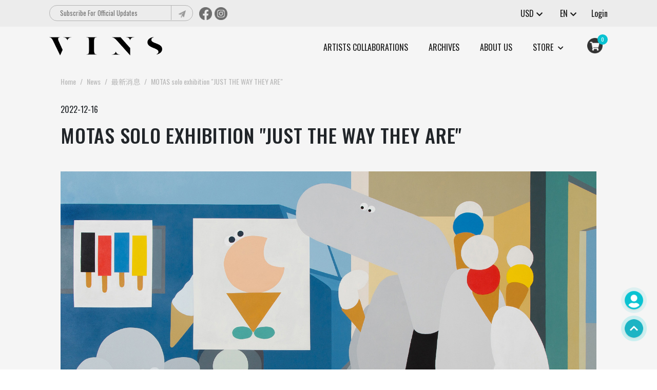

--- FILE ---
content_type: text/html; charset=utf-8
request_url: https://vinsarts.com/en-gb/motas-solo-exhibition-just-the-way-they-are-
body_size: 25313
content:
<!doctype html>
<html dir="ltr" lang="en-gb">

<!-- Header.html:: START Here  -->
<!doctype html>
<html>

<head>
  <title>MOTAS solo exhibition &quot;JUST THE WAY THEY ARE&quot; </title>
  <meta charset="UTF-8">
  <meta name="viewport" content="width=device-width, initial-scale=1">
  <meta http-equiv="content-type" content="text/html; charset=UTF-8" />
  <meta property="og:type" content="website" />
  <meta property="og:site_name" content="vinsarts" />
  <meta property="og:url" content="http://vinsarts.com/en-gb/motas-solo-exhibition-just-the-way-they-are-">
  <meta property="og:title" content="MOTAS solo exhibition &quot;JUST THE WAY THEY ARE&quot; ">
  <meta property="og:image" content="https://vinsarts.com/image/catalog/News and Exhibitions/1600_1200_banner_motas.jpg?v=1671187417">
  <meta http-equiv="X-UA-Compatible" content="IE=edge">
  <base href="https://vinsarts.com/" />
      <meta name="keywords" content="MOTAS, VINS Gallery, VINSART,VINSARTS,Urban art, fine art, contemporary art, art toy, vinyl toy, art sculpture,graffiti, surreal art, lowbrow art, acrylic on canvas, solo exhibition, animation," />
  <meta property="og:keyword" content="MOTAS, VINS Gallery, VINSART,VINSARTS,Urban art, fine art, contemporary art, art toy, vinyl toy, art sculpture,graffiti, surreal art, lowbrow art, acrylic on canvas, solo exhibition, animation,">
      <link rel="alternate" href="https://vinsarts.com/motas-solo-exhibition-just-the-way-they-are-" hreflang="x-default" />
    <link rel="alternate" href="https://vinsarts.com/en-gb/motas-solo-exhibition-just-the-way-they-are-" hreflang="en-gb"
    title="EN" />
    <link rel="alternate" href="https://vinsarts.com/zh-tw/motas-solo-exhibition-just-the-way-they-are-" hreflang="zh-tw"
    title="中文" />
    
  <!-- 網頁過期時間: 立即 -->
  <meta http-equiv="expires" content="0">
  <!-- ​​Pragma (cache模式) -->
  <meta http-equiv="Pragma" content="no-cache">
  <meta http-equiv="cache-control" content="no-cache">

  <link href="assets/img/fav.png" rel="shortcut icon" type="image/png">

  <link rel="stylesheet" href="catalog/view/theme/default/assets/css/normalize.css">
  <link
    href="https://fonts.googleapis.com/css?family=Noto+Sans+TC:300,400,500,600,700,900|Oswald:300,400,500,700,900&display=swap"
    rel="stylesheet" type="text/css">

  <!--  Plugins -->
  <link href="catalog/view/theme/default/assets/css/bootstrap.min.css" rel="stylesheet" type="text/css">
  <link href="catalog/view/theme/default/assets/css/fontawesome.all.min.css" rel="stylesheet" type="text/css">
  <link href="catalog/view/theme/default/assets/css/slick.css" rel="stylesheet" type="text/css">
  <link href="catalog/view/theme/default/assets/css/animate.css" rel="stylesheet" type="text/css">
  
  <!--  Customized -->
  <script src="catalog/view/theme/default/assets/js/jquery-3.4.1.min.js"></script>
  <link href="catalog/view/theme/default/assets/css/common.css?t=1768891186" rel="stylesheet" type="text/css">

    
  <script src="catalog/view/theme/default/assets/js/jquery-3.4.1.min.js"></script>

  <!-- vue import -->
  <script type="text/javascript" src="catalog/view/js/vue.js"></script>
  <!-- <script type="text/javascript" src="catalog/view/js/vue.min.js"></script> -->
  <script type="text/javascript" src="catalog/view/js/axios.min.js"></script>
  <script src="https://cdnjs.cloudflare.com/ajax/libs/qs/6.9.4/qs.min.js"
    integrity="sha512-BHtomM5XDcUy7tDNcrcX1Eh0RogdWiMdXl3wJcKB3PFekXb3l5aDzymaTher61u6vEZySnoC/SAj2Y/p918Y3w=="
    crossorigin="anonymous"></script>
  <script src="https://cdn.jsdelivr.net/npm/vue-loading-overlay@3"></script>
  <link href="https://cdn.jsdelivr.net/npm/vue-loading-overlay@3/dist/vue-loading.css" rel="stylesheet">
  <!-- vue import end -->

  <!--  /*** 這段style跟下面的#iebox同進退  -->
  <style>
  #iebox {
    display: none;
    position: fixed;
    width: 100%;
    background: #333;
    color: #fff;
    text-align: center;
    padding: 20px 30px;
    left: 0;
    bottom: 0;
    z-index: 99999
  }

  @media all and (-ms-high-contrast: none),
  (-ms-high-contrast: active) {
    .brands .populars .popular .popular-img img {
      left: 50%;
      top: 50%;
      transform: translate(-50%, -50%)
    }

    .fs_obj, .fs_obj .caption1, .fs_obj .caption2 {
      width: 100% !important
    }

    #iebox {
      display: block
    }
  }
  </style>
  <!--  ****/  -->
</head>

<body>
    <div id="iebox">Some features of this website DO NOT support IE. Please use Chrome or Edge, or other browsers.</div>
  <!-- Menu::START -->

  <div class="headerwrap 
    headerwrap-light    ">
    <header class="text-dark">
      <div class="tool-container">
        <div class="section-container">
          <div class="row">
            <div class="col-6">
              <!-- 暫時隱藏此功能 -->
              <form class="search-container" action="https://vinsarts.com/en-gb/index.php?route=module/newsletter" method="post" enctype="multipart/form-data">
								<input type="text" placeholder="Subscribe For Official Updates" name="subscribemail"  class="search-input">
								<button class="search-icon" type="submit">
									<img src="catalog/view/theme/default/assets/img/index/i_1.png" class="img">
								</button>
							</form>
              <div class="social-icon-container">
                <!-- FB -->
                                <a href="https://www.facebook.com/OfficialVINS" class="social-icon">
                  <img src="catalog/view/theme/default/assets/img/index/i_2.png" class="img">
                </a>
                                <!-- Line -->
                                                <a href="https://www.instagram.com/vins_official_art/" class="social-icon">
                  <img src="catalog/view/theme/default/assets/img/index/i_3.png" class="img">
                </a>
                                <!-- IG -->

              </div>
            </div>
            <div class="col-6 text-right">
              <!-- 幣別 -->
              <div class="select">
                <div class="text">USD</div>
                <div class="select-icon">
                  <i class="fas fa-chevron-down"></i>
                </div>
                <div class="option-container">
                  <div class="option">USD</div>
                  <!-- <div class="option">TW</div> -->
                </div>
              </div>



              <div class="select">
                <div class="text">EN</div>
                <div class="select-icon">
                  <i class="fas fa-chevron-down"></i>
                </div>
                <div class="option-container">
                                    <a href="https://vinsarts.com/en-gb/motas-solo-exhibition-just-the-way-they-are-">
                    <div class="option">EN</div>
                  </a>
                                    <a href="https://vinsarts.com/zh-tw/motas-solo-exhibition-just-the-way-they-are-">
                    <div class="option">中文</div>
                  </a>
                                    <!-- <div class="option">CH</div> -->
                </div>
              </div>
              <a class="button" href="https://vinsarts.com/en-gb/login">Login</a>
            </div>
          </div>
        </div>
      </div>
      <div class="menu-container menu-container-light ">
        <div class="section-container">
          <!-- Logo -->
          <a class="logo-content" href="https://vinsarts.com/en-gb/">
            <img src="catalog/view/theme/default/assets/img/index/logo_black.png" class="img">
          </a>
          <div class="tool-icon">
            <!-- Cart -->
            <!-- 暫時隱藏購物車按鈕 -->
            <a href="https://vinsarts.com/en-gb/cart" title="cart" class="image-icon">
              <span class="cart-num" id="cp-cart-notify">0</span>
              <img src="catalog/view/theme/default/assets/img/index/page_h_i_1.png    " class="img">
            </a>
            
            <!-- Mobile Menu Bar -->
            <div class="image-icon mobile-icon" data-open="false">
              <i class="fas fa-bars"></i>
            </div>
          </div>

          <div class="navbar">
            <!-- Page Links -->
            <a href="/artist-category" class="item">ARTISTS COLLABORATIONS</a>
            <a href="/article-category" class="item">ARCHIVES</a>

            <a href="https://vinsarts.com/en-gb/information/3" class="item">About Us</a>
            <div class="item nav-item-dropdown clearfix">
              STORE              <div class="dropdown-icon">
                <i class="fa-xs fas fa-chevron-down"></i>
              </div>
              <div class="dropdown-box">
                                <a href="https://vinsarts.com/en-gb/product-category/67" class="dropdown-link text-nowrap">Resin Sculpture</a>
                                <a href="https://vinsarts.com/en-gb/product-category/68" class="dropdown-link text-nowrap">Vinyl Sculpture and Others</a>
                                <a href="https://vinsarts.com/en-gb/product-category/69" class="dropdown-link text-nowrap">Metal and Ceramic Sculpture</a>
                                <a href="https://vinsarts.com/en-gb/product-category/70" class="dropdown-link text-nowrap">Paintings and prints</a>
                
              </div>
            </div>
            <div class="mobile_item">
              <div class="social-icon-container">
                <!-- FB -->
                                <a href="https://www.facebook.com/OfficialVINS" class="social-icon">
                  <img src="catalog/view/theme/default/assets/img/index/i_2.png" class="img">
                </a>
                                <!-- Line -->
                                                <a href="https://www.instagram.com/vins_official_art/" class="social-icon">
                  <img src="catalog/view/theme/default/assets/img/index/i_3.png" class="img">
                </a>
                                <!-- IG -->
              </div>
              <!-- Temperary Hide -->
              <!-- <form class="search-container">
								<input type="text" placeholder="Subscribe For Official Updates" class="search-input">
								<button class="search-icon">
									<img src="catalog/view/theme/default/assets/img/index/i_1.png" class="img">
								</button>
							</form> -->
              <div class="select_container">
                <div class="select">
                  <div class="text">USD</div>
                  <div class="select-icon">
                    <i class="fas fa-chevron-down"></i>
                  </div>
                  <div class="option-container">
                    <div class="option">USD</div>
                    <!-- <div class="option">TW</div> -->
                  </div>
                </div>
                <div class="select">
                  <div class="text">EN</div>
                  <div class="select-icon">
                    <i class="fas fa-chevron-down"></i>
                  </div>
                  <div class="option-container">
                                        <a href="https://vinsarts.com/en-gb/motas-solo-exhibition-just-the-way-they-are-">
                      <div class="option text-nowrap">EN</div>
                    </a>
                                        <a href="https://vinsarts.com/zh-tw/motas-solo-exhibition-just-the-way-they-are-">
                      <div class="option text-nowrap">中文</div>
                    </a>
                                        <!-- <div class="option">CH</div> -->
                  </div>
                </div>
              </div>
            </div>
          </div>
        </div>
      </div>
    </header>
  </div>
<div class="pagecont page-news page-padding">
    <nav class="breadcrumbwrap">
        <div class="container px-lg-5 ">
            <ol class="breadcrumb">
                                <li class="breadcrumb-item "><a href="https://vinsarts.com/en-gb/">Home</a></li>
                                <li class="breadcrumb-item "><a href="https://vinsarts.com/en-gb/最新消息">News</a></li>
                                <li class="breadcrumb-item "><a href="https://vinsarts.com/en-gb/article-category">最新消息</a></li>
                                <li class="breadcrumb-item active"><a href="https://vinsarts.com/en-gb/motas-solo-exhibition-just-the-way-they-are-">MOTAS solo exhibition &quot;JUST THE WAY THEY ARE&quot; </a></li>
                            </ol>
        </div>
    </nav>
    <section class="pt-3">
      <div class="container px-lg-5 recommend-logo-bg">
        <div class="time d-block mb-3">2022-12-16</div>
        <h2 class="title-sec text-uppercase mb-5">
        MOTAS solo exhibition &quot;JUST THE WAY THEY ARE&quot;         </h2>
        <!-- SEO IMAGE -->
        
                            <img src="https://vinsarts.com/image/catalog/News and Exhibitions/1600_1200_banner_motas.jpg?v=1671187417" class="w-100  mb-5">
                
        <div class="edit-area mb-5">
          <p><meta charset="utf-8" /><b id="docs-internal-guid-ec721fd2-7fff-5b7f-7a33-647d90710931">We are honored to announce that VINS Gallery will have MOTAS’s solo Exhibition “JUST THE WAY THEY ARE” on December 24th (Sat.). This is MOTAS’s first solo exhibition in Taipei,Taiwan. There will be 24 pieces of brand new acrylic on canvas paintings. We will officially release MOTAS’s art sculpture “BLEYE” on December 24th at VINS Gallery and VINS website. More official news will be released soon, please stay tuned!</b></p>

<p dir="ltr"><b id="docs-internal-guid-ec721fd2-7fff-5b7f-7a33-647d90710931">&nbsp;</b></p>

<p dir="ltr"><b id="docs-internal-guid-ec721fd2-7fff-5b7f-7a33-647d90710931">MOTAS</b></p>

<p dir="ltr"><b id="docs-internal-guid-ec721fd2-7fff-5b7f-7a33-647d90710931">An art unit formed in 2012 by BOYA and TOMO. BOYA had been doing graffiti, and TOMO had worked on projects such as stop-motion films, which are two artists from different genres who have combined their unique perspectives on human emotions in their artwork. Their works, which are expressed by combining abstract designs, transcend narrative and time axis, and evoke a mysterious warmth. In recent years, they have been expanding the scope of their creations by using the motif of a middle finger, called "BLEYE", to express the meaning of "no matter what the situation, there is always tomorrow, and we have to live while carrying something on our shoulders".</b></p>

<p dir="ltr"><b id="docs-internal-guid-ec721fd2-7fff-5b7f-7a33-647d90710931">&nbsp;</b></p>

<p dir="ltr"><b id="docs-internal-guid-ec721fd2-7fff-5b7f-7a33-647d90710931">_________________________________</b></p>

<p dir="ltr"><b id="docs-internal-guid-ec721fd2-7fff-5b7f-7a33-647d90710931">MOTAS Solo Exhibition “JUST THE WAY THEY ARE”&nbsp;</b></p>

<p>&nbsp;</p>

<p dir="ltr"><b id="docs-internal-guid-ec721fd2-7fff-5b7f-7a33-647d90710931">Opening｜12/24 （Sat.） 14:00-18:00</b></p>

<p dir="ltr"><b id="docs-internal-guid-ec721fd2-7fff-5b7f-7a33-647d90710931">Duration｜2022/12/24（Sat.）- 2023/1/12 （Thu.）</b></p>

<p dir="ltr"><b id="docs-internal-guid-ec721fd2-7fff-5b7f-7a33-647d90710931">&nbsp;&nbsp;&nbsp;&nbsp;&nbsp;&nbsp;&nbsp;&nbsp;&nbsp;&nbsp;&nbsp;&nbsp;&nbsp;&nbsp;&nbsp;&nbsp;&nbsp;&nbsp;&nbsp;&nbsp;&nbsp;&nbsp;&nbsp;&nbsp;&nbsp;&nbsp;&nbsp;&nbsp;&nbsp;&nbsp;&nbsp;&nbsp;&nbsp;&nbsp;</b></p>

<p dir="ltr"><b id="docs-internal-guid-ec721fd2-7fff-5b7f-7a33-647d90710931">Opening Times | 13:00 - 18:00（Mon,Tue Off）</b></p>

<p dir="ltr"><b id="docs-internal-guid-ec721fd2-7fff-5b7f-7a33-647d90710931">Venue | No. 233 Fuxing North Road, Songshan District, Taipei City, Taiwan</b></p>

<p>&nbsp;</p>

<p dir="ltr"><b id="docs-internal-guid-ec721fd2-7fff-5b7f-7a33-647d90710931">Email contact@vtsstoys.com for more preview info.</b></p>

<p>&nbsp;</p>

<p dir="ltr"><b id="docs-internal-guid-ec721fd2-7fff-5b7f-7a33-647d90710931">#art #MOTAS #BLEYE #painting #contemporaryart #vtsstoys #vinsgallery #vinsart #vinsarts&nbsp;</b></p>

<p>&nbsp;</p>
        </div>

        <div class="row no-gutters mb-5">

          <div class="col-4">
           
                                     <a href="https://vinsarts.com/en-gb/bobby-leash-solo-exhibition-recap" class="textbtn"><i class="fas fa-angle-left"></i> Prev</a>
                        
         </div>
          <div class="col-4 text-center"><a href="https://vinsarts.com/en-gb/article-category" class="textbtn">Back</a></div>

          <div class="col-4 text-right">
                                    <a href="https://vinsarts.com/en-gb/MOTAS_OpeningRecap" class="textbtn">Next <i class="fas fa-angle-right"></i></a>
                                </div>
        </div>
      </div>
    </section>

    <section class="bg-gradient-white">
      <div class="container bg-grey-logo">
       
      </div>
    </section>

    <!-- new recommend -->
        <section class="bg-gradient-white news-exhibitions pt-5">
            <div class="container px-lg-5 bg-grey-logo">
                <div class="title">Recommend</div>
                <div class="slider-col-3">
                          
                </div>
                
            </div>
        </section>
</div>


<script type="application/ld+json">
    {
                    "@context": "http://schema.org",
            "@type": "Article",
            "headline": "MOTAS solo exhibition &quot;JUST THE WAY THEY ARE&quot; ",
             "image": "https://vinsarts.com/image/catalog/News and Exhibitions/1600_1200_banner_motas.jpg?v=1671187417",
            "author": "vinsarts",
            "publisher": {
                "@type": "Organization",
                "name": "vinsarts",
                "logo": {
                    "@type": "ImageObject",
                    "url": "https://vinsarts.com/image/catalog/logo.png?v=1607744903"
                }
            },
            "datePublished": "2022-12-16",
            "dateModified": "2022-12-16T18:52:32"
    }
</script>
<div class="tool-float">
    <!-- 會員中心 icon -->
    <a class="login" href="login">
        <img src="catalog/view/theme/default/assets/img/index/login.png" class="img">
    </a>
    <!-- Go To Top -->
    <div class="top scrollToTop">
        <img src="catalog/view/theme/default/assets/img/index/top.png" class="img">
    </div>
</div>

<!-- Footer.html:: Start -->
<footer class="footer text-light">
    <div class="section-container">
        <a class="logo-container" href="https://vinsarts.com/en-gb/">
            <img src="https://vinsarts.com/image/no_image.png?v=1608619030" class="img">
        </a>
        <div class="item-pt">
            <div class="title">vinsarts</div>
            <a href="tel:000" class="text">000</a>
            <a href="mailTo:contact@vtsstoys.com" class="text">contact@vtsstoys.com</a>
            <a href="https://www.google.com.tw/maps/search/No. 233, Fuxing North Road, Songshan District , 105 Taipei City, Taiwan<br />
" class="text">
                No. 233, Fuxing North Road, Songshan District , 105 Taipei City, Taiwan<br />
            </a>
        </div>
        <div class="item-info">
            <div class="title">INFO</div>
                        <a href="https://vinsarts.com/en-gb/information/3" class="text">About Us</a>
                        <a href="https://vinsarts.com/en-gb/information/2" class="text">Privacy</a>
                        <a href="https://vinsarts.com/en-gb/information/1" class="text">Terms of Service</a>
                        <a href="https://vinsarts.com/en-gb/information/4" class="text">Shopping Information</a>
                        <a href="artist-category" class="text">Artist</a>
            <a href="https://vinsarts.com/en-gb/article-category" class="text">Archives</a>
        </div>
        <div class="item-service">
            <div class="title">SERVICE</div>
            <a href="https://vinsarts.com/en-gb/member-center" class="text">Member</a>
            <a href="https://vinsarts.com/en-gb/contact-us" class="text">Contact Us</a>
        </div>
        <div class="item-us">
            <div class="title">FOLLOW US ON</div>
            <div class="QR-code">
                <img src="catalog/view/theme/default/assets/img/index/qr.png" class="img">
            </div>
            <div class="social-icon-container">
                <!-- FB -->
                                                                <a href="https://www.facebook.com/OfficialVINS" class="social-icon">
                                    <img src="catalog/view/theme/default/assets/img/index/i_2.png" class="img">
                                </a>
                                                                <!-- Line -->
                                                                                                <a href="https://www.instagram.com/vins_official_art/" class="social-icon">
                                    <img src="catalog/view/theme/default/assets/img/index/i_3.png" class="img">
                                </a>
                                                                <!-- IG -->
            </div>
        </div>
    </div>
    <div class="copyright">Copyright © 2026 vinsarts All rights reserved. Codepulse-<a href="https://www.codepulse.com.tw/" title="Web Design" target="_blank">Web Design</a></div>
    <div class="footer-tool">
        <div class="login">
            <div class="icon-container">
                <i class="fas fa-user"></i>
            </div>
            <a class="text" href="https://vinsarts.com/en-gb/member-center">LOGIN</a>
        </div>
        <div class="top scrollToTop">
            <div class="text">TOP</div>
        </div>
    </div>
</footer>


<script src="catalog/view/theme/default/assets/js/bootstrap.min.js"></script>
<script src="catalog/view/theme/default/assets/js/jquery.slick-1.9.0.min.js"></script>
<script src="catalog/view/theme/default/assets/js/jquery.magnificpopup-1.1.0.min.js"></script>
<script src="catalog/view/theme/default/assets/js/wow.min.js"></script>
<script src="catalog/view/theme/default/assets/js/common.js?t=1768891186"></script>
<script type="text/javascript" src="catalog/view/js/cpcart.js"></script>
<script type="text/javascript" src="catalog/view/js/cpwishlist.js"></script>

<script src="catalog/view/js/vue/cp-axios.js"></script>

<script>
    // set cp wishlist
    CPcart.addBtn = ".add-wishlist-btn";
    CPcart.removeBtn = ".remove-wishlist-btn";
    CPcart.wishedHtml = "<i class='fas fa-heart'></i>";
    CPcart.notWishedHtml = "<i class='far fa-heart'></i>";

    $(document).on('click', CPcart.addBtn, function(event) {
        var id = $(this).data('id');
        CPcart.addWishlist(id, function(json) {
            if (json['message']) {
                $(CPcart.addBtn + '[data-id=' + id + ']').html(CPcart.wishedHtml);
                $(CPcart.addBtn + '[data-id=' + id + ']').addClass(CPcart.removeBtn.substr(1));
                $(CPcart.removeBtn + '[data-id=' + id + ']').removeClass(CPcart.addBtn.substr(1));
            }

            if (json['error']) {
                alert(json['error'])
            }
        });
    });

    $(document).on('click', CPcart.removeBtn, function(event) {
        var id = $(this).data('id');
        CPcart.deleteWishlist(id, function(json) {
            if (json['message']) {
                $(CPcart.removeBtn + '[data-id=' + id + ']').html(CPcart.notWishedHtml);
                $(CPcart.removeBtn + '[data-id=' + id + ']').addClass(CPcart.addBtn.substr(1));
                $(CPcart.addBtn + '[data-id=' + id + ']').removeClass(CPcart.removeBtn.substr(1));
            }

            if (json['error']) {
                alert(json['error'])
            }
        });
    });
</script>
<script>
    $('[name=\'filter_name\']').keydown(function(event) {
        if (event.which == 13) {
            event.preventDefault();
            $('.button_filter').trigger('click');
        }
    });

    $('.button_filter').click(function(event) {
        event.preventDefault();
        var url = 'index.php?route=product/category';
        var filter_name = $('[name=filter_name]').val();
        if (filter_name) {
            url += '&filter_name=' + encodeURIComponent(filter_name);
        }
        location = url;
    });
</script>
</body>
<script type="application/ld+json">
    {
        "@context": "http://schema.org",
        "@type": "WebSite",
        "name": "vinsarts",
         "sameAs": [
                 "https://www.facebook.com/OfficialVINS",
                                 "https://www.instagram.com/vins_official_art/",
                                            ],
         "url": "https://vinsarts.com/en-gb/"
    }
</script>


</html>
<script>
  $(function () {
    $('.edit-area table').wrap('<div class="table-responsive"></div>')
  })
</script>

--- FILE ---
content_type: text/css
request_url: https://vinsarts.com/catalog/view/theme/default/assets/css/common.css?t=1768891186
body_size: 10440
content:
html{scroll-behavior:smooth}.section-container{width:85%;margin:auto}@media screen and (max-width: 768px){.section-container{width:95%}}a:hover{text-decoration:none}.tool-float{position:fixed;right:20px;bottom:50px;z-index:1000}@media screen and (max-width: 512px){.tool-float{display:none}}.tool-float .login,.tool-float .top{display:block;width:50px;margin:5px 0px;cursor:pointer}.tool-float .login .img,.tool-float .top .img{width:100%}body{font-family:"Oswald","Noto Sans TC","Arial",sans-serif}*:focus{outline:none}.banner{background-size:cover;background-position:center;background-repeat:no-repeat;position:relative}.banner:before{content:"";display:block;min-height:200px;width:100%;padding-bottom:31.25%}.banner.banner-page:before{padding-bottom:20.83%}a{color:#0ac3d2;transition:all .5s ease}.bg-cover{background-position:center;background-size:cover}.i-arrow-r{position:relative;display:inline-block;vertical-align:middle;transition:.1s linear all}.i-arrow-r:before,.i-arrow-r:after{content:"";display:block;width:21px;background:#fff;height:1px}.i-arrow-r:after{width:8px;position:relative;left:calc(100% - 8px);top:-3px;transform:rotate(30deg)}.title-sec{font-size:28px;letter-spacing:.02em;margin-bottom:.5em}@media all and (min-width: 768px){.title-sec{font-size:38px}}.title-sec.title-sm{font-size:24px}@media all and (min-width: 768px){.title-sec.title-sm{font-size:30px}}.title-sec.title-xs{font-size:22px}@media all and (min-width: 768px){.title-sec.title-xs{font-size:26px}}.title-card{font-size:18px}@media all and (min-width: 768px){.title-card{font-size:20px}}.border-under-title{display:block;margin:.5em 0;width:40px;height:2px;background:#1a1a1a}.border-under-title.sm{width:30px}@media all and (min-width: 768px){.border-under-title{width:46px}.border-under-title.sm{width:38px}}.text{line-height:1.4;font-size:1rem}.text.text-lg{font-size:1.2rem}.price{color:#1a1a1a;font-weight:bold}.price.special{font-size:1.4em;color:#c50000}a.textbtn{color:#9c9c9c}a.textbtn:hover,a.textbtn:focus{color:#1a1a1a}.txt-l1{display:block;display:-webkit-box;overflow:hidden;text-overflow:ellipsis;-webkit-box-orient:vertical;line-height:1.5em;-webkit-line-clamp:1;height:1.5em}.txt-l2{display:block;display:-webkit-box;overflow:hidden;text-overflow:ellipsis;-webkit-box-orient:vertical;line-height:1.5em;-webkit-line-clamp:2;height:3em}.txt-l3{display:block;display:-webkit-box;overflow:hidden;text-overflow:ellipsis;-webkit-box-orient:vertical;line-height:1.5em;-webkit-line-clamp:3;height:4.5em}.text-main{color:#0ac3d2 !important}.text-grey{color:#9c9c9c !important}.text-light{color:#ececec !important}.text-white{color:#fff !important}.text-black{color:#1a1a1a !important}.bg-main{background:#0ac3d2 !important}.bg-grey{background:#9c9c9c !important}.bg-light{background:#ececec !important}.bg-white{background:#fff !important}.bg-black{background:#1a1a1a !important}.bg-cover{background-size:cover;background-position:center;background-repeat:no-repeat}.btn{text-align:center;font-size:14px;padding:.5em 1em;transition:.5s ease}.btn:hover{box-shadow:0 2px 4px 0 rgba(0,0,0,.19)}@media all and (min-width: 992px){.btn{font-size:16px;min-width:160px;padding:.5em 2em}}.btn-pill{border-radius:50px}.btn.btn-icon{min-width:auto;padding:.25rem .5rem;border-radius:50px}.btn-outlined-main{border:1px solid #0ac3d2;background:transparent;box-shadow:0 2px 4px 0 rgba(0,0,0,.19);color:#0ac3d2}.btn-outlined-main:hover{background:#0ac3d2;color:#fff}.btn-main{border:1px solid #0ac3d2;background:#0ac3d2;box-shadow:0 2px 4px 0 rgba(0,0,0,.19);color:#fff}.btn-main:hover{background:transparent;color:#0ac3d2}.btn-white{background:#fff;border-radius:30px;color:#1a1a1a}.btn-white:hover{background:#28a7e1;color:#fff}.btn-black{border:1px solid #1a1a1a;background:#1a1a1a;box-shadow:0 2px 4px 0 rgba(0,0,0,.19);color:#fff}.btn-black:hover{background:transparent;color:#1a1a1a}.btn-line{color:#fff;background:#4ecd00}.btn-line:hover{background:rgba(78,205,0,.4)}.btn-facebook{color:#fff;background:#4267b2;border-color:rgba(66,103,178,.4)}.btn-facebook:hover{color:#fff;background:rgba(66,103,178,.4)}.btn-google{color:#fff;border-color:#fff;background-image:url("/assets/img/google_btn_2.png");background-position:center;background-size:cover}.btn-google:hover{opacity:.4;box-shadow:none}.btn-wide{min-width:160px}@media all and (max-width: 575px){.btn-wide{min-width:120px}}.tag{display:inline-block;border-radius:4px;padding:2px 8px;font-size:14px;color:#fff}.tag.hot{background:#c50000}.tag.new{background:#0ac3d2}.list-inline-item{vertical-align:middle}.list-page>li{display:inline-block;margin-right:5px}@media all and (min-width: 768px){.list-page>li{margin-right:10px}}.list-page>li a{display:block;width:30px;height:30px;display:flex;align-items:center;justify-content:center;border-radius:50%;font-weight:bold;color:#1a1a1a}.list-page>li a:hover,.list-page>li a :focus{border:1px solid #1a1a1a}.list-page>li a.active{box-shadow:0 2px 4px 0 rgba(0,0,0,.19);background:#1a1a1a;color:#fff}.list-angle li{display:flex;align-items:center}.list-angle li a:before{font-family:"Font Awesome 5 Free";font-weight:900;content:"";font-size:.75em;margin-right:8px}.board{padding:15px 10px;border:solid 1px #c5c5c5;border-radius:15px}@media all and (min-width: 1200px){.board{padding:25px 20px}}.oval{width:100px;height:100px;border-radius:50%;background:#fff;display:flex;align-items:center;justify-content:center;margin:auto}.oval img{max-width:65px;max-height:65px}.box-img{background-size:cover;background-position:center;background-repeat:no-repeat;position:relative}.box-img:before{content:"";display:block;width:100%;padding-bottom:100%}.box-img.r-4-3:before{padding-bottom:75%}.box-img.r-16-9:before{padding-bottom:56.25%}.box-img.img-fit-text:before{padding-bottom:50%}.box-img.img-contain{background-size:contain}.hover-view{overflow:hidden}.hover-view .box-img{transform-origin:bottom}.hover-view .box-img,.hover-view .box-img::before,.hover-view .box-img::after{transition:all .5s ease}.hover-view .box-img::before{top:0;left:0;width:100%;height:100%;background-color:rgba(0,0,0,.5);opacity:0}.hover-view .box-img::after{position:absolute;z-index:1;content:"VIEW";left:50%;top:50%;transform:translate(-50%, -100%);width:90px;height:35px;color:#fff;font-size:.9rem;line-height:35px;text-align:center;border:1px solid #fff;opacity:0}.hover-view:hover .box-img,.hover-view:focus .box-img{box-shadow:0 20px 25px rgba(40,47,60,.025),0 20px 25px rgba(40,47,60,.05);transform:scale(1.05)}.hover-view:hover .box-img::before,.hover-view:hover .box-img::after,.hover-view:focus .box-img::before,.hover-view:focus .box-img::after{opacity:1}.hover-view:hover .box-img::after,.hover-view:focus .box-img::after{transform:translate(-50%, -50%)}.hover-filter{overflow:hidden}.hover-filter .box-img{transform-origin:bottom}.hover-filter .box-img,.hover-filter .box-img::before,.hover-filter .box-img::after{transition:all .5s ease}.hover-filter .box-img::before{top:0;left:0;width:100%;height:100%;background-color:rgba(0,0,0,.5);opacity:0}.hover-filter:hover .box-img::before,.hover-filter:focus .box-img::before{opacity:1}.box-iframe{position:relative}.box-iframe:before{content:"";width:100%;display:block;padding-bottom:56.25%}.box-iframe iframe{position:absolute;left:0;top:0;width:100%;height:100%}.banner{background-size:cover;background-position:center;background-repeat:no-repeat;position:relative}.banner:before{content:"";display:block;min-height:200px;width:100%;padding-bottom:50%}.banner .content{position:absolute;top:0;left:0;right:0;bottom:0;background:transparent;display:flex;align-items:center;justify-content:center;text-align:center}.banner .content h2{text-shadow:0 2px 8px rgba(0,0,0,.7);letter-spacing:.01em;color:#fff;font-size:2.25rem;margin-bottom:.5em}@media all and (min-width: 768px){.banner .content h2{font-size:3rem}}@media all and (min-width: 1200px){.banner .content h2{font-size:3.87rem}}.banner.banner-page:before{padding-bottom:20.83%}.banner.banner-pc{background-size:cover;background-position:center;background-repeat:no-repeat;position:relative;display:none}.banner.banner-pc:before{content:"";display:block;min-height:200px;width:100%;padding-bottom:41.67%}@media all and (min-width: 576px){.banner.banner-pc{display:block}}.banner.banner-mobile{background-size:cover;background-position:center;background-repeat:no-repeat;position:relative;display:block}.banner.banner-mobile:before{content:"";display:block;min-height:200px;width:100%;padding-bottom:133%}@media all and (min-width: 576px){.banner.banner-mobile{display:none}}.box-qty input{display:inline-block;max-width:130px;vertical-align:middle}.box-qty button{border-radius:3px;font-size:18px;width:36px;height:36px;display:flex;align-items:center;justify-content:center;display:inline-flex;vertical-align:middle;border:1px solid #bab9b9}.box-qty button:first-of-type{background:#9c9c9c;color:#fff}.box-qty button:nth-of-type(2){background:#fff;color:#9c9c9c}.box-msg{background:rgba(10,195,210,.08);padding:30px}@media all and (min-width: 992px){.box-msg{padding:40px}}.slider-col-3{margin-left:-15px;margin-right:-15px}.slider-col-3 .slick-arrow{top:50%;transform:translateY(-50%)}.slider-col-3 .slick-next.slick-arrow{display:inline-block;vertical-align:middle;transition:.1s linear all;right:-5px}.slider-col-3 .slick-next.slick-arrow:before,.slider-col-3 .slick-next.slick-arrow:after{content:"";display:block;width:23px;background:#1a1a1a;height:1px}.slider-col-3 .slick-next.slick-arrow:after{width:8px;position:relative;right:-16px;top:-3px;transform:rotate(30deg)}.slider-col-3 .slick-prev.slick-arrow{left:-5px;display:inline-block;vertical-align:middle;transition:.1s linear all}.slider-col-3 .slick-prev.slick-arrow:before,.slider-col-3 .slick-prev.slick-arrow:after{content:"";display:block;width:23px;background:#1a1a1a;height:1px}.slider-col-3 .slick-prev.slick-arrow:after{width:8px;position:relative;right:0;top:-3px;transform:rotate(-30deg)}@media screen and (max-width: 480px){.slider-col-3 .slick-next.slick-arrow{right:5px}.slider-col-3 .slick-prev.slick-arrow{left:5px}}.slider-col-3 .item{padding:10px 15px 15px}select,input,textarea{padding:5px 10px;border-radius:5px;width:100%;border:1px solid #9c9c9c}select[readonly],select:disabled,input[readonly],input:disabled,textarea[readonly],textarea:disabled{background:#e8e8e8}label.checkbox{margin-bottom:0;cursor:pointer}label.checkbox input{position:absolute;visibility:hidden;width:auto}label.checkbox input+span{position:relative;display:inline-block;padding-left:32px;letter-spacing:0;line-height:1.5}label.checkbox input+span:before,label.checkbox input+span:after{content:"";position:absolute;left:0}label.checkbox input+span:before{width:20px;height:20px;background:transparent;border-radius:3px;border:1px solid #aaa;top:2px}label.checkbox input+span:after{border-bottom:3px solid #888;border-right:3px solid #888;width:8px;height:12px;transform:rotate(45deg);opacity:0;transition:.1s linear all;left:6px;top:4px;border-radius:2px}label.checkbox input:checked+span:after{opacity:1 !important}label.checkbox.radio input+span:before{border-radius:50%}label.checkbox.radio input+span:after{border-radius:50%;background:#0ac3d2;left:5px;top:5px;opacity:0;border:0;width:10px;height:10px}label.radiowrap{margin-right:.75em}label.radiowrap input{position:absolute;visibility:hidden;width:auto}label.radiowrap input+span{position:relative;display:inline-block;padding-left:30px;letter-spacing:0;line-height:1.5}label.radiowrap input+span:before,label.radiowrap input+span:after{content:"";position:absolute;border-radius:50%;transition:.1s linear all}label.radiowrap input+span:before{background:#eee;width:16px;height:16px;left:5px;top:calc((24px - 16px) / 2)}label.radiowrap input+span:after{width:6px;height:6px;left:calc(5px + 5px);top:calc((24px - 6px) / 2);background:#fff;opacity:0}label.radiowrap input:checked+span:before{background:#0ac3d2}label.radiowrap input:checked+span:after{opacity:1 !important}.form-item{margin-bottom:1em}.form-item>label{display:block;margin-bottom:.25em}.form-item>.text-danger{font-size:.875em;margin-top:.25em;margin-bottom:0}.form-item.inline{display:flex;align-items:center;flex-wrap:wrap}.form-item.inline>.text-danger{flex-basis:100%}.form-item.inline>label{display:inline-block;width:80px;flex-shrink:0;margin-bottom:0}.form-item.inline>label+*{flex-grow:1}.text-danger{color:#c50000;font-size:.875em}.edit-area h1{font-size:24px}.edit-area h2{font-size:22px}.edit-area h3{font-size:20px}.edit-area h4{font-size:18px}.edit-area h5{font-size:16px}.edit-area h6{font-size:14px}.edit-area ul{padding-left:1.5em;list-style:disc}.edit-area ol{padding-left:1.5em;list-style:decimal}.edit-area img{height:auto !important;max-width:100% !important}.edit-area iframe{max-width:100%}.flex-between{display:flex;align-items:center;justify-content:space-between;flex-wrap:wrap}.breadcrumb{padding:0;background:transparent;font-size:.875em}.breadcrumb a{color:#b9b9b9}.breadcrumb a:hover,.breadcrumb a:focus{color:#0ac3d2}.breadcrumb .breadcrumb-item+.breadcrumb-item::before{color:#b9b9b9}.page-padding{padding-top:6rem;padding-bottom:3rem}.bg-gradient-white{background-image:linear-gradient(to bottom, #ffffff, rgba(255, 255, 255, 0.34) 67%, rgba(255, 255, 255, 0) 99%);background-repeat:no-repeat}.bg-grey-logo{background-image:url("../img/index/vtss_logo.png");background-position:top right;background-repeat:no-repeat;background-size:500px}.author-board{background-color:#f6f6f7;border-left:.4em solid #ececec;color:#333;margin:0 0 1.25em;padding:1rem 1.1rem}.author-board ul{padding-left:1rem;margin-bottom:0}.author-board p{margin-bottom:0}.form-control{border-radius:1.5rem}ul.fa-ul a{color:#1a1a1a}ul.fa-ul a:hover{color:#0ac3d2}.box-bg-quote{min-height:200px;position:relative;display:flex;align-items:center}.box-bg-quote:before,.box-bg-quote:after{font-family:"Font Awesome 5 Free";font-weight:900;font-weight:900;font-size:1.5em;color:#d6d6d6}.box-bg-quote:before{position:absolute;top:1rem;left:1rem;content:""}.box-bg-quote:after{position:absolute;bottom:1rem;right:1rem;content:""}.box-bg-quote .inner>h3{margin-top:1.5rem;margin-bottom:1rem}.input-number{width:110px !important;font-size:0;line-height:30px;border:1px solid #ccc;vertical-align:top;margin:0 auto}.input-number .minus,.input-number .plus,.input-number input{display:inline-block;margin:0;padding:5px;width:30px;height:30px;text-align:center;border:none;vertical-align:top;height:30px}.input-number input::-webkit-outer-spin-button,.input-number input::-webkit-inner-spin-button{-webkit-appearance:none;margin:0}.input-number input[type=number]{-moz-appearance:textfield}input[readonly][type=number]{-moz-appearance:textfield}.input-number input{width:40px !important;font-size:15px;font-weight:normal}.input-number .minus{border-right:1px solid #ccc}.input-number .plus{border-left:1px solid #ccc}.input-number .minus,.input-number .plus{width:34px;position:relative;cursor:pointer}.input-number .minus:before,.input-number .plus:before{pointer-events:none;content:"";position:absolute;top:50%;left:50%;background-color:#1a1a1a;margin-left:-5px;width:9px;height:1px}.input-number .minus:hover,.input-number .plus:hover{background-color:#ccc}.input-number .minus:hover:before,.input-number .plus:hover:before{background-color:#fff}.input-number .plus:after{pointer-events:none;content:"";position:absolute;top:50%;left:50%;background-color:#1a1a1a;margin:-4px 0 0 -1px;width:1px;height:9px}.input-number .plus:hover{background-color:#ccc}.input-number .plus:hover:after{background-color:#fff}@media all and (max-width: 575px){.input-number{margin:0}}.cart-num{position:absolute;right:0;top:-5px;background:#0ac3d2;color:#fff;width:20px;height:20px;font-size:10px;line-height:20px;text-align:center;border-radius:50%}.radio-buttons input[type=radio]{opacity:0;position:fixed;width:0}.radio-buttons label{display:inline-block;background-color:#fff;padding:10px 20px;font-size:1rem;border:1px solid #ccc;color:#1a1a1a}.radio-buttons input[type=radio]:checked+label,.radio-buttons input[type=radio]:focus+label,.radio-buttons label:hover{background-color:#ccc;border-color:#ccc;box-shadow:0 2px 4px 0 rgba(0,0,0,.19)}select.form-control{-webkit-appearance:none;background-repeat:no-repeat;background-position:center right 5px;background-image:url([data-uri])}.headerwrap{position:relative;background:#1a1a1a}.headerwrap .tool-container{display:block;padding:10px 0px}@media screen and (max-width: 768px){.headerwrap .tool-container{display:none}}.headerwrap .tool-container .search-container{display:inline-block;width:280px;border-radius:15px;border:1px solid rgba(255,255,255,.4);vertical-align:middle}.headerwrap .tool-container .search-container::after{content:"";clear:both;display:block}.headerwrap .tool-container .search-container input.search-input{float:left;color:#fff;font-size:13px;width:85%;padding:5px 10px;padding-inline-start:20px;border:none;background-color:transparent}.headerwrap .tool-container .search-container input.search-input:focus{outline:none}.headerwrap .tool-container .search-container .search-icon{float:left;width:15%;padding:2px 5px;text-align:center;border:none;background:transparent;border-left:1px solid rgba(255,255,255,.4);cursor:pointer}.headerwrap .tool-container .search-container .search-icon .img{max-width:15px}.headerwrap .tool-container .social-icon-container{display:inline-block;margin-left:5px;vertical-align:middle}.headerwrap .tool-container .social-icon-container::after{content:"";clear:both;display:block}.headerwrap .tool-container .social-icon-container .social-icon{float:left;width:25px;margin:0px 2.5px;cursor:pointer}.headerwrap .tool-container .social-icon-container .social-icon .img{width:100%}.headerwrap .tool-container .select{position:relative;display:inline-block;max-width:100px;color:rgba(255,255,255,.4);font-size:16px;padding:5px;margin-right:20px;vertical-align:middle;cursor:pointer}.headerwrap .tool-container .select:hover .text{color:#fff}.headerwrap .tool-container .select:hover .option-container{display:block;text-align:center;padding-right:15px}.headerwrap .tool-container .select::after{content:"";clear:both;display:block}.headerwrap .tool-container .select .text{float:left}.headerwrap .tool-container .select .select-icon{float:left;font-size:14px;margin-left:5px}.headerwrap .tool-container .select .select-icon i{vertical-align:middle}.headerwrap .tool-container .select .option-container{display:none;position:absolute;top:100%;left:0px;right:0px;background-color:#1a1a1a;color:rgba(255,255,255,.4);z-index:999}.headerwrap .tool-container .select .option-container .option,.headerwrap .tool-container .select .option-container a.option,.headerwrap .tool-container .select .option-container a .option{padding:5px;text-align:left;white-space:nowrap;color:rgba(255,255,255,.4)}.headerwrap .tool-container .select .option-container .option:hover,.headerwrap .tool-container .select .option-container a.option:hover,.headerwrap .tool-container .select .option-container a .option:hover{color:#fff}.headerwrap .tool-container .button{display:inline-block;color:rgba(255,255,255,.4);vertical-align:middle;cursor:pointer}.headerwrap .tool-container .button:hover{color:#fff}.headerwrap .menu-container{width:100%;position:absolute;top:100%;padding:20px 0px;z-index:998;background-color:transparent;background-image:linear-gradient(to bottom, rgba(37, 37, 37, 0.95), rgba(37, 37, 37, 0.81))}@media screen and (max-width: 768px){.headerwrap .menu-container{position:fixed;top:0px;padding:5px 0px;line-height:56px;background-color:#1a1a1a;box-shadow:0 .3rem .6rem rgba(0,0,0,.1)}}.headerwrap .menu-container::after{content:"";clear:both;display:block}.headerwrap .menu-container .logo-content{float:left;width:50%;max-width:220px}@media screen and (max-width: 768px){.headerwrap .menu-container .logo-content{display:inline-block;vertical-align:middle}}.headerwrap .menu-container .logo-content .img{width:100%}.headerwrap .menu-container .navbar{float:right;display:flex;justify-content:center;align-items:center}@media screen and (max-width: 768px){.headerwrap .menu-container .navbar{height:0px;padding:0px;float:none;position:absolute;top:100%;left:0px;right:0px;background-color:#1a1a1a;transition:.6s ease;overflow:hidden}.headerwrap .menu-container .navbar.foucs{height:auto;max-height:calc(100vh - 80px);overflow-y:auto}}.headerwrap .menu-container .navbar .item{font-size:16px;color:rgba(255,255,255,.4);margin:0px 20px;text-transform:uppercase;vertical-align:middle}@media screen and (max-width: 768px){.headerwrap .menu-container .navbar .item{display:block;width:100%;text-align:center}}.headerwrap .menu-container .navbar .item:hover{color:#fff}.headerwrap .menu-container .navbar .mobile_item{width:100%;display:none}@media screen and (max-width: 768px){.headerwrap .menu-container .navbar .mobile_item{display:block}}.headerwrap .menu-container .navbar .mobile_item .social-icon-container{display:flex;justify-content:space-around;margin-bottom:20px;width:100%;max-width:350px;margin:auto}.headerwrap .menu-container .navbar .mobile_item .social-icon-container .social-icon{flex:0 0 30%;max-width:30px;cursor:pointer}.headerwrap .menu-container .navbar .mobile_item .social-icon-container .social-icon .img{width:100%}.headerwrap .menu-container .navbar .mobile_item .search-container{width:80%;max-width:280px;margin:0px auto 20px auto;border-radius:15px;line-height:normal;border:1px solid rgba(255,255,255,.4)}.headerwrap .menu-container .navbar .mobile_item .search-container::after{content:"";clear:both;display:block}.headerwrap .menu-container .navbar .mobile_item .search-container .search-input{float:left;color:#fff;font-size:13px;width:85%;padding:10px;border:none;background-color:transparent}.headerwrap .menu-container .navbar .mobile_item .search-container .search-input:focus{outline:none}.headerwrap .menu-container .navbar .mobile_item .search-container .search-icon{float:left;width:15%;padding:8px 10px;text-align:center;border-left:1px solid rgba(255,255,255,.4);cursor:pointer}.headerwrap .menu-container .navbar .mobile_item .search-container .search-icon .img{max-width:15px}.headerwrap .menu-container .navbar .mobile_item .select_container{display:flex;justify-content:center;border-top:1px solid rgba(255,255,255,.4)}.headerwrap .menu-container .navbar .mobile_item .select_container .select{position:relative;flex:0 0 50%;text-align:center;line-height:normal;padding:10px 0px}.headerwrap .menu-container .navbar .mobile_item .select_container .select:nth-child(1){border-right:1px solid rgba(255,255,255,.4)}.headerwrap .menu-container .navbar .mobile_item .select_container .select:hover .text{color:#fff}.headerwrap .menu-container .navbar .mobile_item .select_container .select:hover .option-container{display:block}.headerwrap .menu-container .navbar .mobile_item .select_container .select::after{content:"";clear:both;display:block}.headerwrap .menu-container .navbar .mobile_item .select_container .select .text{display:inline-block}.headerwrap .menu-container .navbar .mobile_item .select_container .select .select-icon{display:inline-block;font-size:14px;margin-left:5px}.headerwrap .menu-container .navbar .mobile_item .select_container .select .select-icon i{vertical-align:middle}.headerwrap .menu-container .navbar .mobile_item .select_container .select .option-container{display:none;position:absolute;bottom:100%;left:0px;right:0px;background-color:#1a1a1a;z-index:999}.headerwrap .menu-container .navbar .mobile_item .select_container .select .option-container .option,.headerwrap .menu-container .navbar .mobile_item .select_container .select .option-container a.option,.headerwrap .menu-container .navbar .mobile_item .select_container .select .option-container a .option{padding:5px;text-align:center;color:rgba(255,255,255,.6)}.headerwrap .menu-container .navbar .mobile_item .select_container .select .option-container .option:hover,.headerwrap .menu-container .navbar .mobile_item .select_container .select .option-container a.option:hover,.headerwrap .menu-container .navbar .mobile_item .select_container .select .option-container a .option:hover{background-color:rgba(255,255,255,.6);color:#fff}.headerwrap .menu-container .tool-icon{float:right}@media screen and (max-width: 768px){.headerwrap .menu-container .tool-icon{display:inline-block;vertical-align:middle}}.headerwrap .menu-container .tool-icon .image-icon{width:50px;line-height:30px;display:inline-block;padding:0 10px;vertical-align:middle;position:relative}.headerwrap .menu-container .tool-icon .image-icon .img{width:100%}.headerwrap .menu-container .tool-icon .image-icon:hover .text{color:#fff}.headerwrap .menu-container .tool-icon .image-icon:hover .option-container{display:block}.headerwrap .menu-container .tool-icon .image-icon::after{content:"";clear:both;display:block}.headerwrap .menu-container .tool-icon .image-icon .text{float:left}.headerwrap .menu-container .tool-icon .image-icon .option-container{display:none;position:absolute;top:100%;right:0px;background-color:#1a1a1a;z-index:999;border:1px solid #1a1a1a}.headerwrap .menu-container .tool-icon .image-icon .option-container .option,.headerwrap .menu-container .tool-icon .image-icon .option-container a.option,.headerwrap .menu-container .tool-icon .image-icon .option-container a .option{display:block;padding:5px 10px;text-align:left;color:rgba(255,255,255,.4)}.headerwrap .menu-container .tool-icon .image-icon .option-container .option:hover,.headerwrap .menu-container .tool-icon .image-icon .option-container a.option:hover,.headerwrap .menu-container .tool-icon .image-icon .option-container a .option:hover{color:#fff}.headerwrap .menu-container .tool-icon .image-icon.mobile-icon{display:none;font-size:30px;cursor:pointer}@media screen and (max-width: 768px){.headerwrap .menu-container .tool-icon .image-icon.mobile-icon{display:inline-block}}.headerwrap .nav-item-dropdown{position:relative;cursor:pointer}.headerwrap .nav-item-dropdown i{vertical-align:middle}.headerwrap .nav-item-dropdown .dropdown-icon{display:inline-block;height:100%;margin-left:5px}.headerwrap .nav-item-dropdown .dropdown-box{display:none;position:absolute;top:100%;right:0px;padding:5px;background-color:#1a1a1a;color:rgba(255,255,255,.4);z-index:999}.headerwrap .nav-item-dropdown .dropdown-box a.dropdown-link,.headerwrap .nav-item-dropdown .dropdown-box .dropdown-link{line-height:1.5;display:block;padding:5px;text-align:left;color:rgba(255,255,255,.4)}.headerwrap .nav-item-dropdown .dropdown-box a.dropdown-link:hover,.headerwrap .nav-item-dropdown .dropdown-box .dropdown-link:hover{color:#fff}@media screen and (min-width: 768px){.headerwrap .nav-item-dropdown:hover .dropdown-box,.headerwrap .nav-item-dropdown:focus .dropdown-box{display:block !important}}@media screen and (max-width: 768px){.headerwrap .nav-item-dropdown .dropdown-box{position:relative}.headerwrap .nav-item-dropdown .dropdown-box a.dropdown-link,.headerwrap .nav-item-dropdown .dropdown-box .dropdown-link{width:100%;text-align:center}}.headerwrap-light{background:#ececec}.headerwrap-light .tool-container .search-container input.search-input{color:#1a1a1a}.headerwrap-light .menu-container{background-image:none}.headerwrap-light .menu-container .navbar .item{color:#1a1a1a}.headerwrap-light .menu-container .navbar .item:hover,.headerwrap-light .menu-container .navbar .item:focus{color:rgba(26,26,26,.4)}.headerwrap-light .menu-container .tool-icon .image-icon .option-container{background-color:#ececec;border:1px solid #e8e8e8}.headerwrap-light .menu-container .tool-icon .image-icon .option-container .option,.headerwrap-light .menu-container .tool-icon .image-icon .option-container a.option{color:#1a1a1a}.headerwrap-light .menu-container .tool-icon .image-icon .option-container .option:hover,.headerwrap-light .menu-container .tool-icon .image-icon .option-container a.option:hover{color:rgba(26,26,26,.4)}.headerwrap-light .tool-container .button{color:#1a1a1a}.headerwrap-light .tool-container .button:hover,.headerwrap-light .tool-container .button:focus{color:rgba(26,26,26,.4)}.headerwrap-light .tool-container .search-container,.headerwrap-light .tool-container .search-container .search-icon{border-color:#b3b3b3}.headerwrap-light .tool-container .search-container .search-input{color:#6e6e6e}.headerwrap-light .tool-container .select{color:#1a1a1a}.headerwrap-light .tool-container .select:hover,.headerwrap-light .tool-container .select:hover .text,.headerwrap-light .tool-container .select:focus,.headerwrap-light .tool-container .select:focus .text{color:rgba(26,26,26,.4)}.headerwrap-light .tool-container .select .option-container{background-color:#ececec}.headerwrap-light .tool-container .select .option-container .option,.headerwrap-light .tool-container .select .option-container a.option,.headerwrap-light .tool-container .select .option-container a .option{color:#1a1a1a}.headerwrap-light .tool-container .select .option-container .option:hover,.headerwrap-light .tool-container .select .option-container a.option:hover,.headerwrap-light .tool-container .select .option-container a .option:hover{color:rgba(26,26,26,.4)}@media screen and (max-width: 768px){.headerwrap-light .menu-container{background-color:#ececec}}@media screen and (max-width: 768px){.headerwrap-light .menu-container .navbar{background-color:#ececec}.headerwrap-light .menu-container .navbar .mobile_item .select_container .select:hover .text{color:#1a1a1a}.headerwrap-light .menu-container .navbar .mobile_item .select_container .select .option-container{background-color:#ececec;border:1px solid #e8e8e8}.headerwrap-light .menu-container .navbar .mobile_item .select_container .select .option-container,.headerwrap-light .menu-container .navbar .mobile_item .select_container .select .option-container a,.headerwrap-light .menu-container .navbar .mobile_item .select_container .select .option-container .option,.headerwrap-light .menu-container .navbar .mobile_item .select_container .select .option-container a.option,.headerwrap-light .menu-container .navbar .mobile_item .select_container .select .option-container a .option{color:#1a1a1a}.headerwrap-light .menu-container .navbar .mobile_item .select_container .select .option-container .option:hover,.headerwrap-light .menu-container .navbar .mobile_item .select_container .select .option-container a.option:hover,.headerwrap-light .menu-container .navbar .mobile_item .select_container .select .option-container a .option:hover{color:#fff;background:#ccc}}.headerwrap-light .nav-item-dropdown .dropdown-box{background-color:#ececec;border:1px solid #e8e8e8;color:rgba(26,26,26,.4)}.headerwrap-light .nav-item-dropdown .dropdown-box a.dropdown-link,.headerwrap-light .nav-item-dropdown .dropdown-box .dropdown-link{color:#1a1a1a}.headerwrap-light .nav-item-dropdown .dropdown-box a.dropdown-link:hover,.headerwrap-light .nav-item-dropdown .dropdown-box .dropdown-link:hover{color:rgba(26,26,26,.4)}.footer{padding-top:80px;background-color:#fff;border-top:1px solid #ececec}@media screen and (max-width: 512px){.footer{padding-top:40px}}.footer .section-container::after{content:"";clear:both;display:block}.footer .logo-container{float:left;width:27.5%;margin-right:2.5%;margin-top:3%}@media screen and (max-width: 512px){.footer .logo-container{width:100%;text-align:center;margin-bottom:20px}}.footer .logo-container .img{width:85%;margin:auto;max-width:226px}.footer .item-pt,.footer .item-info,.footer .item-service{float:left;width:30%;margin-right:2.5%}@media screen and (max-width: 768px){.footer .item-pt,.footer .item-info,.footer .item-service{width:27.5%}}@media screen and (max-width: 512px){.footer .item-pt,.footer .item-info,.footer .item-service{width:100%;text-align:center;margin-bottom:20px}}.footer .item-pt .title,.footer .item-info .title,.footer .item-service .title{color:#1a1a1a;font-size:18px;font-weight:500;margin-bottom:5px}@media screen and (max-width: 1024px){.footer .item-pt .title,.footer .item-info .title,.footer .item-service .title{font-size:14px}}@media screen and (max-width: 768px){.footer .item-pt .title,.footer .item-info .title,.footer .item-service .title{font-size:12px}}@media screen and (max-width: 512px){.footer .item-pt .title,.footer .item-info .title,.footer .item-service .title{font-size:18px}}.footer .item-pt .text,.footer .item-info .text,.footer .item-service .text{display:inline-block;color:#9c9c9c;font-size:14px;font-weight:300;min-width:50%;max-width:100%}.footer .item-info,.footer .item-service{width:10%;margin-right:2.5%}@media screen and (max-width: 512px){.footer .item-info,.footer .item-service{width:100%;text-align:center;margin-bottom:20px}.footer .item-info .text,.footer .item-service .text{display:inline-block;min-width:0px;max-width:100%}}.footer .item-us{float:left;width:12.5%}@media screen and (max-width: 768px){.footer .item-us{width:15%}}@media screen and (max-width: 512px){.footer .item-us{width:100%;text-align:center}}.footer .item-us .title{color:#1a1a1a;text-align:center;font-size:18px;font-weight:500;margin-bottom:5px}@media screen and (max-width: 1024px){.footer .item-us .title{font-size:14px}}@media screen and (max-width: 512px){.footer .item-us .title{font-size:18px}}.footer .item-us .QR-code{width:50%;margin:0px auto 10px auto}@media screen and (max-width: 512px){.footer .item-us .QR-code{width:25%}}.footer .item-us .QR-code .img{width:100%}.footer .item-us .social-icon-container{width:70%;margin:auto;display:flex;justify-content:space-evenly}@media screen and (max-width: 512px){.footer .item-us .social-icon-container{width:40%}}.footer .item-us .social-icon-container .social-icon{flex:0 0 30%;max-width:25px}.footer .item-us .social-icon-container .social-icon .img{width:100%}.copyright{color:#9c9c9c;font-size:12px;text-align:center;padding:10px 0px;margin-top:50px;border-top:1px solid #9c9c9c}@media screen and (max-width: 512px){.copyright{margin-top:30px}}.footer-tool{display:none;width:100%;justify-content:center;position:fixed;left:0px;right:0px;bottom:0px;z-index:10}@media screen and (max-width: 512px){.footer-tool{display:flex}}.footer-tool .login,.footer-tool .top{flex:1;font-size:14px;font-weight:500;text-align:center;padding:10px 0px;cursor:pointer;background-color:#0ac3d2}.footer-tool .login,.footer-tool .login a,.footer-tool .login a:hover,.footer-tool .top,.footer-tool .top a,.footer-tool .top a:hover{color:#fff}.footer-tool .login .icon-container,.footer-tool .top .icon-container{width:20px;height:20px;display:inline-block;color:#fff;font-size:18px;border-radius:50%;vertical-align:middle;overflow:hidden}.footer-tool .login .text,.footer-tool .top .text{display:inline-block;vertical-align:middle}.footer-tool .top{background-color:#08a3b0}.index-section{position:relative;background-color:#f5f5f5}.index-section.banner-section .item{position:relative}.index-section.banner-section .item .banner_img{width:100%}@media screen and (max-width: 512px){.index-section.banner-section .item .banner_img{display:none}}.index-section.banner-section .item .mobile_banner_img{display:none}@media screen and (max-width: 512px){.index-section.banner-section .item .mobile_banner_img{display:block}}.index-section.banner-section .item .more-container{position:absolute;right:5%;bottom:5%;line-height:80px}@media screen and (max-width: 768px){.index-section.banner-section .item .more-container{bottom:5%;line-height:60px}}@media screen and (max-width: 512px){.index-section.banner-section .item .more-container{right:5%;bottom:3%;line-height:57px}}.index-section.banner-section .item .more-container::after{content:"";clear:both;display:block}.index-section.banner-section .item .more-container .text{display:inline-block;float:left;width:15%;color:#fff;vertical-align:middle}@media screen and (max-width: 768px){.index-section.banner-section .item .more-container .text{width:10%}}@media screen and (max-width: 512px){.index-section.banner-section .item .more-container .text{width:15%}}.index-section.banner-section .item .more-container .btn-more-dark{background:#1a1a1a;color:#fff;min-width:auto;border-radius:50px}.index-section.banner-section .item .more-container .btn-more-dark:hover{background:#0ac3d2}.index-section.banner-section .item .more-container .more-image{display:inline-block;float:left;width:15%;vertical-align:middle;transition:.5s ease}.index-section.banner-section .item .more-container .more-image:hover{transform:scale(1.2)}@media screen and (max-width: 768px){.index-section.banner-section .item .more-container .more-image{width:10%}}@media screen and (max-width: 512px){.index-section.banner-section .item .more-container .more-image{width:15%}}.index-section.banner-section .item .more-container .more-image .img{width:100%}.index-section.banner-section .arrow{max-width:40px;position:absolute;top:50%;transform:translateY(-50%);cursor:pointer}@media screen and (max-width: 512px){.index-section.banner-section .arrow{max-width:10%}}.index-section.banner-section .arrow:hover .nom_img{display:none}.index-section.banner-section .arrow:hover .hover_img{display:block}.index-section.banner-section .arrow.prev-arrow{left:20px}.index-section.banner-section .arrow.next-arrow{right:20px}.index-section.banner-section .arrow .nom_img{display:block}.index-section.banner-section .arrow .hover_img{display:none}.index-section.banner-section .arrow .img{width:100%}.index-section.coming-section{position:relative;padding:50px 0px 25px 0px}@media screen and (max-width: 512px){.index-section.coming-section{padding:20px 0px}}.index-section.coming-section::after{content:"";clear:both;display:block}.index-section.coming-section .coming-slick-arrow{width:42%;position:absolute;top:50%;transform:translateY(-50%);padding-left:7.5%}@media screen and (max-width: 512px){.index-section.coming-section .coming-slick-arrow{width:100%;position:relative;top:auto;transform:none;margin-bottom:20px}}.index-section.coming-section .coming-slick-arrow .title{color:#1a1a1a;font-size:80px;line-height:80px;font-weight:bold;margin-bottom:30px}@media screen and (max-width: 1024px){.index-section.coming-section .coming-slick-arrow .title{font-size:60px;line-height:60px}}@media screen and (max-width: 512px){.index-section.coming-section .coming-slick-arrow .title{display:inline-block;font-size:36px;line-height:36px;margin-bottom:auto;vertical-align:middle}}.index-section.coming-section .coming-slick-arrow .arrow-container{line-height:35px;margin-bottom:100px}@media screen and (max-width: 1024px){.index-section.coming-section .coming-slick-arrow .arrow-container{line-height:45px;margin-bottom:50px}}@media screen and (max-width: 512px){.index-section.coming-section .coming-slick-arrow .arrow-container{display:none}}.index-section.coming-section .coming-slick-arrow .arrow-container::after{content:"";clear:both;display:block}.index-section.coming-section .coming-slick-arrow .arrow-container .arrow{float:left;max-width:5%;cursor:pointer;vertical-align:middle}@media screen and (max-width: 1024px){.index-section.coming-section .coming-slick-arrow .arrow-container .arrow{max-width:10%}}.index-section.coming-section .coming-slick-arrow .arrow-container .arrow .img{width:100%}.index-section.coming-section .coming-slick-arrow .arrow-container .page-container{float:left;width:35%;display:flex;justify-content:center;overflow:hidden}@media screen and (max-width: 1024px){.index-section.coming-section .coming-slick-arrow .arrow-container .page-container{width:60%}}.index-section.coming-section .coming-slick-arrow .arrow-container .page-container .page{color:#9c9c9c;width:35px;height:35px;line-height:33px;text-align:center;font-size:14px;font-weight:300;border-radius:50%;border:1px solid transparent;cursor:pointer}@media screen and (max-width: 1024px){.index-section.coming-section .coming-slick-arrow .arrow-container .page-container .page{width:45px;height:45px;line-height:43px}}.index-section.coming-section .coming-slick-arrow .arrow-container .page-container .page:hover,.index-section.coming-section .coming-slick-arrow .arrow-container .page-container .page.focus{color:#1a1a1a;border:1px solid #1a1a1a}.index-section.coming-section .coming-slick-arrow .button{display:block;width:25%;border-radius:50px;border:1px solid #9c9c9c;padding:10px 0px;text-align:center;cursor:pointer;transition:.5s ease}.index-section.coming-section .coming-slick-arrow .button:hover{transform:scale(1.2)}@media screen and (max-width: 1120px){.index-section.coming-section .coming-slick-arrow .button{width:40%}}@media screen and (max-width: 1024px){.index-section.coming-section .coming-slick-arrow .button{width:60%}}@media screen and (max-width: 512px){.index-section.coming-section .coming-slick-arrow .button{display:inline-block;width:35%;padding:5px;margin-left:20%;vertical-align:middle}}.index-section.coming-section .coming-slick-arrow .button .text{color:#1a1a1a;display:inline-block;margin-right:10px}.index-section.coming-section .coming-slick-arrow .button .image-icon{display:inline-block;width:30px}.index-section.coming-section .coming-slick-arrow .button .image-icon .img{width:100%}.index-section.coming-section .coming-slick{width:58%;margin-left:42%}@media screen and (max-width: 512px){.index-section.coming-section .coming-slick{width:100%;margin-left:auto}}.index-section.coming-section .coming-slick .slick-track{margin-left:0}.index-section.coming-section .coming-slick .slick-current .item{opacity:1}.index-section.coming-section .coming-slick .slick-current .item .image-container{max-height:350px}.index-section.coming-section .coming-slick .slick-current .item .reciprocal{font-size:26px;background-color:#fff;box-shadow:1px 2px 10px 1px rgba(0,0,0,.3)}.index-section.coming-section .coming-slick .item{position:relative;width:100%;height:0px;padding-bottom:180%;overflow:hidden;opacity:.5;margin-bottom:20px}@media screen and (max-width: 1680px){.index-section.coming-section .coming-slick .item{padding-bottom:220%}}@media screen and (max-width: 768px){.index-section.coming-section .coming-slick .item{padding-bottom:220%}}@media screen and (max-width: 512px){.index-section.coming-section .coming-slick .item{opacity:1;padding-bottom:120%}}@media screen and (max-width: 340px){.index-section.coming-section .coming-slick .item{padding-bottom:140%}}.index-section.coming-section .coming-slick .item .item-container{width:100%;position:absolute;top:50%;left:50%;transform:translate(-50%, -50%)}.index-section.coming-section .coming-slick .item .image-container{position:relative;width:100%;height:500px;max-height:180px;margin-bottom:25px;transition:1s ease;display:block}.index-section.coming-section .coming-slick .item .image-container:focus{outline:none}@media screen and (max-width: 512px){.index-section.coming-section .coming-slick .item .image-container{width:70%;max-height:350px;margin:0px auto 25px auto}}.index-section.coming-section .coming-slick .item .image-container .img{width:auto;height:auto;max-width:100%;max-height:100%;position:absolute;top:50%;left:50%;transform:translate(-50%, -50%)}.index-section.coming-section .coming-slick .item .reciprocal{width:65%;min-width:180px;max-width:190px;margin:auto;font-size:18px;font-weight:300;text-align:center;letter-spacing:3px;border-radius:5px}@media screen and (max-width: 512px){.index-section.coming-section .coming-slick .item .reciprocal{font-size:26px;background-color:#fff;box-shadow:1px 2px 10px 1px rgba(0,0,0,.3)}}.index-section.coming-section .line{width:2px;height:100px;margin:auto;border-left:2px solid #9c9c9c}@media screen and (max-width: 512px){.index-section.coming-section .line{height:60px}}@media screen and (min-width: 512px){.index-section.coming-section .line{margin-left:calc(42% + 29% + 1px)}}@media screen and (min-width: 520px){.index-section.coming-section .line{margin-left:calc(42% + 14.5% + 1px)}}@media screen and (min-width: 1120px){.index-section.coming-section .line{margin-left:calc(42% + 9.5% + 1px)}}@media screen and (min-width: 1400px){.index-section.coming-section .line{margin-left:calc(42% + 7.25% + 1px)}}.index-section.coming-section .mobile-arrow{display:none;position:absolute;top:50%;width:40px;height:40px;padding:5px;border-radius:5rem;transform:translateY(-50%);z-index:1;background-color:#fff;vertical-align:middle;text-align:center;transition:.1s linear all}.index-section.coming-section .mobile-arrow:before,.index-section.coming-section .mobile-arrow:after{content:none}@media screen and (max-width: 512px){.index-section.coming-section .mobile-arrow{display:inline-block}.index-section.coming-section .mobile-arrow:before,.index-section.coming-section .mobile-arrow:after{content:"";display:inline-block}}.index-section.coming-section .mobile-arrow:before{width:23px;background:#1a1a1a;height:1px}.index-section.coming-section .mobile-arrow:after{position:absolute;top:calc(50% + 1px);width:8px;background:#1a1a1a;height:1px}.index-section.coming-section .mobile-arrow.next-arrow{right:5px}.index-section.coming-section .mobile-arrow.next-arrow:after{right:8px;transform:rotate(30deg)}.index-section.coming-section .mobile-arrow.prev-arrow{left:5px}.index-section.coming-section .mobile-arrow.prev-arrow:after{left:8px;transform:rotate(-30deg)}.index-section.vins-collection{padding:50px 0px}@media screen and (max-width: 768px){.index-section.vins-collection{padding:0px}}.index-section.vins-collection .title-container{margin-bottom:35px}.index-section.vins-collection .title-container::after{content:"";clear:both;display:block}.index-section.vins-collection .title-container .title{float:left;color:#1a1a1a;font-size:65px;font-weight:500;text-transform:uppercase}@media screen and (max-width: 768px){.index-section.vins-collection .title-container .title{font-size:40px}}@media screen and (max-width: 512px){.index-section.vins-collection .title-container .title{width:100%;font-size:36px;text-align:center}}.index-section.vins-collection .title-container .button{float:right;width:25%;max-width:150px;border-radius:50px;border:1px solid #9c9c9c;padding:10px 0px;margin:auto;margin-top:25px;text-align:center;cursor:pointer;transition:.5s ease}.index-section.vins-collection .title-container .button:hover{transform:scale(1.2)}@media screen and (max-width: 1120px){.index-section.vins-collection .title-container .button{width:40%}}@media screen and (max-width: 768px){.index-section.vins-collection .title-container .button{margin-top:5px}}@media screen and (max-width: 512px){.index-section.vins-collection .title-container .button{display:none}}.index-section.vins-collection .title-container .button .text{color:#1a1a1a;display:inline-block;margin-right:10px}.index-section.vins-collection .title-container .button .image-icon{display:inline-block;width:30px}.index-section.vins-collection .title-container .button .image-icon .img{width:100%}.index-section.vins-collection .item-container{display:flex;justify-content:space-around;flex-wrap:wrap}.index-section.vins-collection .item-container .item{flex:0 0 30%;margin-bottom:50px}@media screen and (max-width: 512px){.index-section.vins-collection .item-container .item{flex:0 0 45%;margin-bottom:15px}.index-section.vins-collection .item-container .item:nth-last-child(-n+2){display:none}}.index-section.vins-collection .item-container .item:hover .image-content .shopping-cart{display:block}.index-section.vins-collection .item-container .item .image-content{position:relative;width:100%;display:block}.index-section.vins-collection .item-container .item .image-content .img{width:100%}.index-section.vins-collection .item-container .item .image-content .shopping-cart{display:none;width:35px;position:absolute;top:10px;right:10px;z-index:10}.index-section.vins-collection .item-container .item .text-content{line-height:36px}.index-section.vins-collection .item-container .item .text-content::after{content:"";clear:both;display:block}.index-section.vins-collection .item-container .item .text-content .name{color:#1a1a1a;float:left;font-size:24px;font-weight:500;text-transform:uppercase}.index-section.vins-collection .item-container .item .text-content .price,.index-section.vins-collection .item-container .item .text-content .discount{color:#1a1a1a;float:right;font-size:16px;margin:0px 5px;vertical-align:middle}@media screen and (max-width: 512px){.index-section.vins-collection .item-container .item .text-content .price,.index-section.vins-collection .item-container .item .text-content .discount{float:left}}.index-section.vins-collection .item-container .item .text-content .price{font-size:13px;font-weight:300;text-decoration:line-through}.page-about{background:#f5f5f5}.page-about .about-bg-gradient-1{background-image:linear-gradient(to bottom, #ffffff, rgba(255, 255, 255, 0.34) 67%, rgba(255, 255, 255, 0) 99%);background-size:75% 100%;background-position:top 70px right 0;background-repeat:no-repeat}.page-about .about-bg-gradient-2{background-image:linear-gradient(to bottom, #ffffff, rgba(255, 255, 255, 0.34) 67%, rgba(255, 255, 255, 0) 99%);background-size:80% 100%;background-position:top 0 right 0;background-repeat:no-repeat}.page-about .about-container-2{width:100%}@media(min-width: 768px){.page-about .about-container-2{max-width:720px}}@media(min-width: 992px){.page-about .about-container-2{max-width:370px}}@media(min-width: 1200px){.page-about .about-container-2{max-width:445px}}.section-product{background:#f5f5f5}.section-product *{letter-spacing:.01em}.section-product.pagecont{padding-top:6rem}.section-product .back-btn{padding:7px 15px;text-transform:uppercase;border-radius:50px;transition:all .5s ease}.section-product .back-btn,.section-product .back-btn a{color:#1a1a1a}.section-product .back-btn i.i-arrow-r{margin-left:1em}.section-product .back-btn i.i-arrow-r::after,.section-product .back-btn i.i-arrow-r::before{background:#1a1a1a;transition:all .5s ease}.section-product .back-btn:hover,.section-product .back-btn:focus{background:#0ac3d2}.section-product .back-btn:hover,.section-product .back-btn:hover a,.section-product .back-btn:focus,.section-product .back-btn:focus a{color:#fff}.section-product .back-btn:hover i.i-arrow-r::after,.section-product .back-btn:hover i.i-arrow-r::before,.section-product .back-btn:focus i.i-arrow-r::after,.section-product .back-btn:focus i.i-arrow-r::before{background:#fff}.section-product .cart-btn{background:transparent;border:1px solid #989898;color:#989898}.section-product .cart-btn:hover,.section-product .cart-btn:focus{background:#0ac3d2;border-color:#0ac3d2;color:#fff}.section-product.vins-collection{padding:50px 0px}@media screen and (max-width: 768px){.section-product.vins-collection{padding:0px}}.section-product.vins-collection .title-container{margin-bottom:35px}.section-product.vins-collection .title-container::after{content:"";clear:both;display:block}.section-product.vins-collection .title-container .title{float:left;color:#1a1a1a;font-size:65px;font-weight:500;text-transform:uppercase}@media screen and (max-width: 768px){.section-product.vins-collection .title-container .title{font-size:40px}}@media screen and (max-width: 512px){.section-product.vins-collection .title-container .title{width:100%;font-size:36px;text-align:center}}.section-product.vins-collection .title-container .button{float:right;width:25%;max-width:150px;border-radius:50px;border:1px solid #9c9c9c;padding:10px 0px;margin:auto;margin-top:25px;text-align:center;cursor:pointer}@media screen and (max-width: 1120px){.section-product.vins-collection .title-container .button{width:40%}}@media screen and (max-width: 768px){.section-product.vins-collection .title-container .button{margin-top:5px}}@media screen and (max-width: 512px){.section-product.vins-collection .title-container .button{display:none}}.section-product.vins-collection .title-container .button .text{color:#1a1a1a;display:inline-block;margin-right:10px}.section-product.vins-collection .title-container .button .image-icon{display:inline-block;width:30px}.section-product.vins-collection .title-container .button .image-icon .img{width:100%}.section-product.vins-collection .item-container{display:flex;justify-content:space-between;flex-wrap:wrap}.section-product.vins-collection .item-container .item{flex:0 0 30%;margin-bottom:50px}@media screen and (max-width: 512px){.section-product.vins-collection .item-container .item{flex:0 0 45%}}.section-product.vins-collection .item-container .item:hover .image-content .shopping-cart{display:block}.section-product.vins-collection .item-container .item .image-content{position:relative;width:100%}.section-product.vins-collection .item-container .item .image-content .img{width:100%}.section-product.vins-collection .item-container .item .image-content .shopping-cart{display:none;width:35px;position:absolute;top:10px;right:10px;z-index:10}.section-product.vins-collection .item-container .item .text-content{line-height:36px}.section-product.vins-collection .item-container .item .text-content::after{content:"";clear:both;display:block}.section-product.vins-collection .item-container .item .text-content .name{color:#1a1a1a;float:left;font-size:24px;font-weight:500;text-transform:uppercase}.section-product.vins-collection .item-container .item .text-content .price,.section-product.vins-collection .item-container .item .text-content .discount{color:#1a1a1a;float:right;font-size:16px;margin:0px 5px;vertical-align:middle}@media screen and (max-width: 512px){.section-product.vins-collection .item-container .item .text-content .price,.section-product.vins-collection .item-container .item .text-content .discount{float:left}}.section-product.vins-collection .item-container .item .text-content .price{font-size:13px;font-weight:300;text-decoration:line-through}.section-product .thumbs{margin:8px -4px 0 -4px}.section-product .thumbs .item{padding-left:4px;padding-right:4px}.section-product .product-info{font-weight:300;color:#636363}.section-product .product-info ul{list-style-type:none;position:relative;padding-inline-start:.75em;color:#8a8a8a}.section-product .product-info ul li::before{content:"•";position:absolute;left:0}.section-product .product-list.slider-col-3 .slick-arrow{top:50%;transform:translateY(-100%)}.section-product .product-list .item{padding:10px 15px 15px}.section-product .product-list .item .card{background:transparent}.section-product .product-list .item .card .box-img,.section-product .product-list .item .card .box-img .shopping-cart{transition:all .5s ease}.section-product .product-list .item .card>.card-body{padding:15px 0}.section-product .product-list .item .card>.card-body::after{content:"";clear:both;display:block}.section-product .product-list .item .card:hover .back-btn{background:#1a1a1a}.section-product .product-list .item .card:hover .back-btn,.section-product .product-list .item .card:hover .back-btn a{color:#fff}.section-product .product-list .item .card:hover .back-btn i.i-arrow-r::after,.section-product .product-list .item .card:hover .back-btn i.i-arrow-r::before{background:#fff}.section-product .product-list .item:hover .box-img{box-shadow:0 6px 17px 0 rgba(48,47,47,.07)}.section-product .product-list .item:hover .box-img .shopping-cart{display:block}.section-product .product-list .item .box-img{position:relative}.section-product .product-list .item .box-img .shopping-cart{display:none;width:35px;position:absolute;top:10px;right:10px;z-index:10}.section-product .product-list .item .box-img .shopping-cart .img{width:100%}.section-product .product-list .item .name{float:left;font-size:24px;font-weight:500;text-transform:uppercase}.section-product .product-list .item .name,.section-product .product-list .item .name a,.section-product .product-list .item .name a:hover,.section-product .product-list .item .name a:focus{color:#1a1a1a}.section-product .product-list .item .price,.section-product .product-list .item .discount{color:#1a1a1a;float:right;font-size:16px;margin:0px 5px;vertical-align:middle}@media screen and (max-width: 512px){.section-product .product-list .item .price,.section-product .product-list .item .discount{float:left}}.section-product .product-list .item .price{font-size:13px;font-weight:300;text-decoration:line-through;padding-top:3px}.section-product .card.product-card{border-color:#9c9c9c;overflow:hidden}.section-product .card.product-card,.section-product .card.product-card .box-img{transition:.5s ease-in-out}.section-product .card.product-card .box-img{transform-origin:bottom}.section-product .card.product-card:hover{box-shadow:0 5px 25px rgba(40,47,60,.025),0 10px 25px rgba(40,47,60,.05)}.section-product .card.product-card:hover .box-img{transform:scale(1.05)}.section-product .card.product-card a.stretched-link{color:#1a1a1a}.section-product .card.product-card a.stretched-link:hover{color:#0ac3d2}.section-product .reciprocal{font-size:20px;background-color:#fff;box-shadow:1px 2px 10px 1px rgba(0,0,0,.3);min-width:6em;font-weight:400;text-align:center;letter-spacing:3px;border-radius:5px;margin:0}.section-product .options{padding:6px 0}.section-product .options>*{display:inline-block;vertical-align:middle}.section-product .options>span{font-size:20px;font-weight:500}.section-product .options>span:first-child{min-width:7em}.section-product .options>span+.price{color:#c50000;font-size:1.75rem;font-weight:500}.section-product .options>span+.box-qty{width:calc(100% - 70px)}.section-product .options>select{width:130px}.section-product .relatedslider{padding-bottom:30px}.section-product .relatedslider .slick-slide{padding:5px}.section-product .relatedslider .slick-slide .price{font-size:16px}.page-cart .stepper-container{display:flex;justify-content:center}.page-cart .stepper-container .stepper-arrow{display:flex;align-items:center;justify-content:center;margin:0 1rem;padding:0 .5rem;color:#c7c7d0}.page-cart .stepper-container .stepper{display:flex}.page-cart .stepper-container .stepper .icon-wrap{width:3.5rem;height:3.5rem;display:flex;align-items:center;justify-content:center;margin-right:1.5rem;padding:.75rem;border-radius:12px;background:#f3f6f9;font-size:1.25rem}.page-cart .stepper-container .stepper .label-wrap{display:flex;flex-direction:column}.page-cart .stepper-container .stepper .label-wrap>.title{font-size:1rem;font-weight:500;margin-bottom:.25rem}.page-cart .stepper-container .stepper .label-wrap>.desc{font-size:.9rem;color:#9e9eaa}.page-cart .stepper-container .stepper.active .icon-wrap{background:#0ac3d2;color:#fff;box-shadow:5px 5px 8px 0 #f3f3ed}@media all and (max-width: 767px){.page-cart .stepper-container .stepper .icon-wrap{margin-right:1rem}.page-cart .stepper-container .stepper-arrow{margin:0 .5rem}}@media all and (max-width: 575px){.page-cart .stepper-container{display:none}}.page-cart hr{margin-top:10px;margin-bottom:20px}.page-cart table.product-table td{vertical-align:middle;text-align:center}.page-cart table.product-table tr.active,.page-cart table.product-table tr.active a,.page-cart table.product-table td.active,.page-cart table.product-table td.active a,.page-cart table.product-table th.active,.page-cart table.product-table th.active a{background:#1a1a1a;color:#fff}.page-cart table.product-table .mobile-th{display:none}.page-cart table.product-table .product-img img{max-width:120px}.page-cart table.product-table a{color:#1a1a1a}.page-cart table.product-table a:hover{color:#0ac3d2}.page-cart table.product-table .cart-del-btn,.page-cart table.product-table a.cart-del-btn{transition:all .5s}.page-cart table.product-table .cart-del-btn:hover,.page-cart table.product-table .cart-del-btn:focus,.page-cart table.product-table a.cart-del-btn:hover,.page-cart table.product-table a.cart-del-btn:focus{color:#0ac3d2}.page-cart table.product-table th.cart-total-th{font-weight:500}.page-cart table.product-table>tfoot>tr>td,.page-cart table.product-table>　tfoot>tr>th{border:transparent}.page-cart table.product-table>tfoot.tfoot-borderless>tr>td,.page-cart table.product-table>tfoot.tfoot-borderless>tr>th{border:transparent}@media all and (max-width: 767px){.page-cart table.product-table{font-size:.95rem}}@media all and (max-width: 767px){.page-cart table.product-table thead{display:none}.page-cart table.product-table .mobile-th{display:block}.page-cart table.product-table tr.mobile-active,.page-cart table.product-table tr.mobile-active a,.page-cart table.product-table td.mobile-active,.page-cart table.product-table td.mobile-active a,.page-cart table.product-table th.mobile-active,.page-cart table.product-table th.mobile-active a{background:#1a1a1a;color:#fff}.page-cart table.product-table{border:none}.page-cart table.product-table thead tr,.page-cart table.product-table tbody tr{display:flex;flex-direction:column;border:1px solid #ccc}.page-cart table.product-table tfoot tr{display:flex;flex-direction:row;justify-content:space-between}.page-cart table.product-table tbody tr{margin-bottom:1rem}.page-cart table.product-table tbody td{display:flex;justify-content:space-between;align-items:center;border-top:0}.page-cart table.product-table td.cart-total-empty-td{width:30px}.page-cart table.product-table .cart-total-th{min-width:6rem}.page-cart table.product-table .cart-total-td{min-width:9rem;text-align:right}.page-cart table.product-table td.product-img{justify-content:start}}.page-cart .btn-coupon{height:calc(1.5em + .75rem + 2px);padding:.375rem .75rem;min-width:100px;margin-bottom:2px}.page-cart .input-coupon{display:inline-block;width:10rem;margin-left:.75rem;margin-right:1rem}@media all and (max-width: 575px){.page-cart .input-coupon{width:8rem;margin-left:0;margin-right:.75rem}}.page-cart .cart-title-box{background:#1a1a1a;color:#fff;padding:.75rem}.page-news{background:#f5f5f5}.news-exhibitions{padding-bottom:50px}.news-exhibitions .title{color:#1a1a1a;font-size:65px;font-weight:500;text-align:center;text-transform:uppercase;margin-bottom:35px}@media screen and (max-width: 768px){.news-exhibitions .title{font-size:40px}}@media screen and (max-width: 512px){.news-exhibitions .title{font-size:36px;margin-bottom:20px}}.news-exhibitions .item{display:block;position:relative}@media screen and (max-width: 512px){.news-exhibitions .item{width:90% !important;margin:auto;display:block !important}}.news-exhibitions .item:hover .text-content{max-height:300px}.news-exhibitions .item .img{width:100%}@media screen and (max-width: 512px){.news-exhibitions .item .img{width:90%;margin-left:5%}}.news-exhibitions .item .text-content{width:100%;max-height:43px;padding:10px 20px;background-color:rgba(255,255,255,.9);position:absolute;bottom:0px;transition:1s ease;overflow:hidden}@media screen and (max-width: 512px){.news-exhibitions .item .text-content{position:relative;bottom:auto;max-height:none;background-color:transparent}}.news-exhibitions .item .text-content .year{display:inline-block;color:#fff;font-size:12px;padding:2px 10px;background-color:#0ac3d2}.news-exhibitions .item .text-content .name{color:#1a1a1a;font-size:26px;font-weight:600;text-transform:uppercase;overflow:hidden;text-overflow:ellipsis;display:-webkit-box;-webkit-line-clamp:1;-webkit-box-orient:vertical}.news-exhibitions .item .text-content .description{color:rgba(26,26,26,.8);font-size:14px;font-weight:300;overflow:hidden;text-overflow:ellipsis;display:-webkit-box;-webkit-line-clamp:3;-webkit-box-orient:vertical}.news-exhibitions .slider-col-3 .item .text-content{width:calc(100% - 30px)}@media screen and (max-width: 512px){.news-exhibitions .slider-col-3 .item .text-content{margin-left:15px;padding:10px 0}}.news-exhibitions .slider-col-3 .item .img{width:100%}@media screen and (max-width: 512px){.news-exhibitions .slider-col-3 .item .img{width:90%;margin:auto}}.news-exhibitions .button{display:block;width:25%;max-width:150px;border-radius:50px;border:1px solid #9c9c9c;padding:10px 0px;margin:auto;margin-top:25px;text-align:center;cursor:pointer;transition:.5s ease}.news-exhibitions .button:hover{transform:scale(1.2)}@media screen and (max-width: 1120px){.news-exhibitions .button{width:40%}}.news-exhibitions .button .text{color:#1a1a1a;display:inline-block;margin-right:10px}.news-exhibitions .button .image-icon{display:inline-block;width:30px}.news-exhibitions .button .image-icon .img{width:100%}.page-account{background:#f5f5f5}.page-account.login-bg-gradient{background-image:url("../img/vins_logo_bg.png"),linear-gradient(to bottom, transparent 25%, #fff 25%, #f5f5f5 100%);background-size:auto 80px,50% 100%;background-repeat:no-repeat;background-position:right 1rem bottom 3rem,right bottom}.page-account .or-line{position:relative;color:#666;width:100%;height:1rem;font-size:1rem}.page-account .or-line:after{position:absolute;content:"or";width:3rem;height:100%;left:50%;top:0;background:#fff;text-align:center;line-height:1;transform:translate(-1.5rem, 0)}.page-account .or-line:before{position:absolute;content:"";width:100%;top:50%;height:1px;background-color:#e9e9e9}.page-account .card{box-shadow:0 5px 10px 0 rgba(0,0,0,.04)}.page-account .input-captcha{float:left;width:calc(100% - 163px - 0.25rem)}.page-account .img-captcha{height:calc(1.5em + 0.75rem);float:right}@media all and (min-width: 576px){.page-account .input-captcha{width:calc(100% - 163px - 1rem)}.page-account .img-captcha{width:calc(163px);height:calc(1.5em + 0.75rem - 2px)}}.page-account .single-title{width:90%;margin-left:auto;margin-right:auto;display:flex;align-items:center;margin-bottom:3rem}.page-account .single-title>.box{border-bottom:3px solid #e0dfdf;font-size:1rem;color:#bbb;text-align:center;text-transform:uppercase;width:100%}.page-account .single-title>.box.muted{padding-bottom:.5rem}.page-account .single-title>.box.active{border-bottom-color:#0ac3d2;color:#1a1a1a}.page-account .single-title>.box.active,.page-account .single-title>.box.active h1{font-size:1.75rem}.page-account .dual-title{width:90%;margin-left:auto;margin-right:auto;display:flex;align-items:flex-end;margin-bottom:3rem}.page-account .dual-title>.box{border-bottom:3px solid #e0dfdf;color:#bbb;text-align:center;text-transform:uppercase;width:50%}.page-account .dual-title>.box,.page-account .dual-title>.box h1{font-size:1.5rem}.page-account .dual-title>.box.muted{padding-bottom:.5rem}.page-account .dual-title>.box.active{border-bottom-color:#0ac3d2;color:#1a1a1a}.page-account .dual-title>.box.active h1{font-size:1.75rem}@media all and (min-width: 768px){.page-account .dual-title>.box,.page-account .single-title>.box{font-size:1.5rem}.page-account .dual-title>.box.active h1,.page-account .single-title>.box.active h1{font-size:3rem}}.page-account table>tfoot.tfoot-borderless>tr>td,.page-account table>tfoot.tfoot-borderless>tr>th{border:transparent}.page-account .thead-active{color:#8c6000}.page-account .form-box{max-width:800px;margin:auto;background:#ececec;border-radius:6px;padding:30px 20px 30px;position:relative}.page-account .form-box .pagetitle h1{font-size:2em;margin-bottom:0}.page-account .form-box select,.page-account .form-box input,.page-account .form-box textarea{border:0}.page-account .form-box select{height:34px}.page-account .form-box label.checkbox input+span:before{background:#fff}.page-account .form-box.sm{max-width:480px}.page-account .social_login .btn{min-width:auto;width:100%}.page-account .member-func a{color:#1a1a1a}.page-account .member-func a:hover,.page-account .member-func a:hover i{color:#0ac3d2}.page-account .member-func a:hover i{background:#fff}.page-account .member-func .card{text-align:center;border:0;margin-bottom:30px}.page-account .member-func .card i{width:80px;height:80px;border-radius:50%;background:#fff;display:flex;align-items:center;justify-content:center;margin:0 auto .25em;font-size:36px;color:#0ac3d2}@media all and (min-width: 992px){.page-account .member-func .card i{width:90px;height:90px;font-size:48px}}.page-account .member-func .card h4{font-weight:400;font-size:1.125em}@media all and (min-width: 992px){.page-account .member-func .card h4{font-size:1.25em}}.page-account .addr-list ul li{padding:.5rem 0}.page-account .addr-list ul li:not(:last-child){border-bottom:1px solid #ccc}.page-account .addr-list .addr-list-item{display:inline-block;width:calc(100% - 90px)}.page-account .links{text-align:right}.page-account .links .btn{min-width:auto;border-radius:0;padding:0 15px}.page-account .links .btn:hover{opacity:.75}.page-account .links .btn-main{background:transparent;color:#0ac3d2;border:0}.page-account .links .btn-link{color:#1a1a1a}.page-account .list-order .btn-main{min-width:auto;font-size:13px;padding:4px 8px;margin-left:12px;white-space:nowrap}.page-account .list-order .badge{background:#9c9c9c;color:#fff;font-weight:normal}.page-account .list-order li{margin-bottom:.5em;padding:5px 10px;background:rgba(10,195,210,.05);display:flex;align-items:flex-start;justify-content:space-between}.page-account .btn-address{padding:7px 9px}/*# sourceMappingURL=common.css.map */


--- FILE ---
content_type: application/javascript
request_url: https://vinsarts.com/catalog/view/theme/default/assets/js/common.js?t=1768891186
body_size: 2043
content:
$(document).ready(function(){
  // init wow animation
  wow = new WOW(
		{
			boxClass:     'wow',      
			animateClass: 'animated', 
			offset:       0,          
			mobile:       true,       
			live:         true        
		}
	)
    wow.init();
  // set page height  
  var topbottomh = $('.headerwrap').height() + $('.footer').height();
  $('.pagecont').css('min-height','calc(100vh - '+ topbottomh +'px)');

  // 3 Column Slider

  $('.slider-col-3').slick({
    dots: false,
    arrows: true,
    autoplay: true,
    autoplaySpeed: 3000,
    infinite: true,
    speed: 200,
    slidesToShow: 3,
    adaptiveHeight: true,
    responsive:[
      {
        breakpoint: 768,
        settings: {
          slidesToShow: 2,
        }
      },
      {
        breakpoint: 480,
        settings: {
          slidesToShow: 1,
        }
      }
    ]
});

  // Product
   // product gallery slider setting
   var album = $('.gallery');
   var pager = $('.thumbs');
   var picPopup = $('.popup');
 
   album.slick({
     mobileFirst: true,
     autoplay: true,
     autoplaySpeed: 3000,
     fade: true,
     arrows: false,
     draggable: false,
     swipe: false,
     cssEase: 'cubic-bezier(0,.4,.4,1)',
     asNavFor: pager
   });
 
   pager.slick({
     mobileFirst: true,
     dots: false,
     arrows: true,
     slidesToShow: 3,
     slidesToScroll: 1,
     swipeToSlide: true,
     focusOnSelect: true,
     asNavFor: album,
     responsive: [
       {
         breakpoint: 768,
         settings: {
           slidesToShow: 4,
         }
       }
     ]
   });
 
 // pictures popup
   picPopup.magnificPopup({
     type: 'image',
     tLoading: 'Loading ...',
     gallery: {
       enabled: true,
       navigateByImgClick: true,
       preload: [0,1] // Will preload 0 - before current, and 1 after the current image
     }
   });

  // reciprocalTime();
  countDown()
  menu_handel();
  scrollToTop();

  
  $('.nav-item-dropdown').on('click', function (e) {
    let _this = $(e.target);
    _this.find('.dropdown-box').toggle()
  })
});

// 產品頁的倒數計時 (首頁的倒數計時器請見"index.js")

let countDown = () => {
  var content = $('.section-product .reciprocal');

  content.each(function (idx, el) {
      var dateString = $(el).data('expired')
      // set timezone as +08:00
      var countDownDate = new Date(dateString + '+08:00').getTime();

      // if its IOS, parse the fulldate parts and re-create the date object.
      if(Number.isNaN(countDownDate)) {
          let arr = dateString.split(/[- :]/);
          countDownDate = new Date(arr[0], arr[1]-1, arr[2], arr[3], arr[4], arr[5]).getTime();

        // 解決 ios 時區問題
        // set timezone as +08:00
        var t = new Date()

        // 取得客戶端時區
        var clientOffset = t.getTimezoneOffset() / -60

        // 我們要的時區
        var myOffset = 8

        // 時區差幾個小時
        var diff = clientOffset - myOffset

        // change time for correct timezone
        // 1hour = 3600000 ms
        // countDownDate (單位為毫秒) + (時區差)
        countDownDate = countDownDate + (diff * 3600000) // diff * 3600000 為時區差，從小時轉為毫秒
      }

      function updateCountDown() {
        // Get today's date and time
        var now = new Date().getTime();
        // Find the distance between now and the count down date
        var distance = countDownDate - now;

        // Time calculations for days, hours, minutes and seconds
        var hours = padStart(Math.floor(distance / (1000 * 60 * 60)), 2);
        var minutes = padStart(Math.floor((distance % (1000 * 60 * 60)) / (1000 * 60)), 2);
        var seconds = padStart(Math.floor((distance % (1000 * 60)) / 1000), 2);

        // Display the result in the element with id="demo"
        var html = hours + "h:" + minutes + "m:" + seconds + "s";

        $(el).text(html);

        // If the count down is finished, write some text
        if (distance <= 0) {
          // 移除產品頁的倒數計時, 顯示購買和其他按鈕
          $('.section-product .reciprocal').closest('.options').hide()
          $('.section-product #button-buy-now').show()
          $('.section-product #button-cart').show()
          $('.section-product #inp-num').show()
          $('.section-product #button-sold-out').show()

          $('.section-product #button-soon').hide()
          clearInterval(x);
        } else {
          // 只顯示 Coming Soon 按鈕
          $('.section-product #button-buy-now').hide()
          $('.section-product #button-cart').hide()
          $('.section-product #inp-num').hide()
          $('.section-product #button-sold-out').hide()

          $('.section-product #button-soon').show()
        }
    }

    // 載入時初始化
    updateCountDown()

    var x = setInterval(function () {
      updateCountDown()
    }, 1000);
  })

}

let menu_handel = () => {
  let target = $('.image-icon.mobile-icon');

  target.on('click', e => {
      let _this = $(e.target);
      let isOpen = _this.data('open');
      let navbar = $('.navbar');

      if(isOpen) {
          _this.data('open', false);
          navbar.removeClass('foucs');
      }
      else {
          _this.data('open', true);
          navbar.addClass('foucs');
      }
  })

}

let scrollToTop = () => {
  let target = $('.scrollToTop');

  target.on('click', (e) => {
      document.body.scrollTop = 0;
      document.documentElement.scrollTop = 0;
  })
}

let padStart = (number, targetLength) => {
  var output = number + '';
  while (output.length < targetLength) {
      output = '0' + output;
  }
  return output;
}

--- FILE ---
content_type: application/javascript
request_url: https://vinsarts.com/catalog/view/js/vue/cp-axios.js
body_size: 51
content:
const Axios = axios.create({
	transformRequest: [
		function (data) {
			data = Qs.stringify(data)
			return data
		},
	],
	headers: {
		'Content-Type': 'application/x-www-form-urlencoded',
	},
})


--- FILE ---
content_type: application/javascript
request_url: https://vinsarts.com/catalog/view/js/cpcart.js
body_size: 2587
content:
//load this module after jQuery

window.CPcart = {
    url_get: "",
    url_add: "index.php?route=checkout/cart/add",
    url_update: "",
    url_remove: "",
    url_total: "index.php?route=checkout/cart/getTotal",
    rows: {},

    //elements 
    empty_status: "#cp-cart-empty-status",
    cart_notify: "#cp-cart-notify",
    quick_add_btns: ".cp-cart-btn",

    init: function(elementSelectors) {
        // required template
        this.container = elementSelectors.container;
        this.totalContainer = elementSelectors.totalContainer;
        this.itemTemplate = elementSelectors.itemTemplate;
        this.cartTable = elementSelectors.cartTable;
        //optional tempalte, can be overwritten
        this.priceTemplate = "<span>{{price}}</span>";
        this.specialPriceTemplate = "<span style='text-decoration:line-through;display:block;'>{{price}}</span><span style='color:#F00;'>{{special}}</span>";

        if (elementSelectors.priceTemplate) {
            this.priceTemplate = elementSelectors.priceTemplate;
        }
        if (elementSelectors.specialPriceTemplate) {
            this.specialPriceTemplate = elementSelectors.specialPriceTemplate;
        }
    },
    renderList: function(cart_data) {
        var current = this;

        $.each(cart_data, function(key, row) {
            var item = new CPcartItem(row, $(current.itemTemplate).html());
            $(current.container).append(item.container);
            current.rows[row.cart_id] = item;
        });

        if(Object.keys(current.rows).length != 0){
            $(current.empty_status).hide();
        }
    },
    add: function(product_id, set_id, ap, quantity, callback){
        var current = this;
        var data = {
            product_id: product_id
            ,product_option_set_id: set_id
            ,quantity: quantity
            ,ap: ap
        };

        $.ajax({
          url: current.url_add,
          type: 'post',
          data: data,
          dataType: 'json',
          success: function(json) {
            //specify update
            callback(json);
            //common update
            $(current.cart_notify).text(json['count']);
            },            
          error: function(xhr, ajaxOptions, thrownError) {
              alert(thrownError + "\r\n" + xhr.statusText + "\r\n" + xhr.responseText);
          }
        });
    },
    update: function(id, quantity){
        var current = this;
        $.ajax({
            url: current.url_update,
            type: 'post',
            data: "quantity[" + id + "]=" + quantity,
            dataType: 'json',
            beforeSend: function() {},
            complete: function() {
                current.updateTotal();
            },
            success: (json) => {
                $.each(json['update_patch'], (key, value) => {
                    if(this.rows[key] !== undefined){
                        this.rows[key].update(value);
                    }
                });
                $(this.cart_notify).text(json['count']);
            },
            error: function(xhr, ajaxOptions, thrownError) {
                alert(thrownError + "\r\n" + xhr.statusText + "\r\n" + xhr.responseText);
            }
        });
    },

    updateTotal: function(){
        var current = this;
        $.ajax({
            url: current.url_total,
            type: 'post',
            dataType: 'json',
            beforeSend: function() {},
            complete: function() {},
            success: function(json) {
                //update view
                $(current.cartTable).load("index.php?route=checkout/cart/load_form");
            },
            error: function(xhr, ajaxOptions, thrownError) {
                alert(thrownError + "\r\n" + xhr.statusText + "\r\n" + xhr.responseText);
            }
        });
    },

    remove: function(id){
        var current = this;
        $.ajax({
            url: current.url_remove,
            type: 'post',
            data: "key=" + id,
            dataType: 'json',
            beforeSend: function() {},
            complete: function() {
                current.update();
            },
            success: function(json) {
                //update view
                $(current.cartTable).load("index.php?route=checkout/cart/load_form");
            },
            error: function(xhr, ajaxOptions, thrownError) {
                alert(thrownError + "\r\n" + xhr.statusText + "\r\n" + xhr.responseText);
            }
        });
    },

    showMessage: function(type, message){
        var position = ".cp-message-position";
        
        var html = '<div class="alert "><i class="fas "></i> <p style="display: inline;"></p><button type="button" class="close" data-dismiss="alert">&times;</button></div>';
        var template = $(html);

        template.find('p').html(message);
        switch(type){
            case "success":
                template.addClass('alert-success');
                template.find('i').addClass('fa-check-circle');
            break;
            case "warning":
                template.addClass('alert-warning');
                template.find('i').addClass('fa-exclamation-circle');
            break;
            case "danger":
                template.addClass('alert-danger');
                template.find('i').addClass('fa-exclamation-circle');
            break;
        }

        //delete other message box before parsing
        $(".alert").remove();
        if ($(position).length > 0) {
            $(position).prepend(template);
            $('html, body').animate({ scrollTop: $(position).position().top - 100 }, 'slow');
        }else{
            alert(message)
        }
    }

};

class CPcartItem {
    constructor(data, html) {
        var html_row = html;
        //     //renderring - set data
        html_row = html_row.replace(/{{cart_id}}/g, data['cart_id']);
        html_row = html_row.replace(/{{cart_key}}/g, data['cart_key']);
        html_row = html_row.replace(/{{name}}/g, data['name']);
        html_row = html_row.replace(/{{href}}/g, data['href']);
        html_row = html_row.replace(/{{model}}/g, data['model']);
        html_row = html_row.replace(/{{thumb}}/g, data['thumb']);
        html_row = html_row.replace(/{{main_category}}/g, data['main_category']);
        // html_row = html_row.replace(/{{price}}/g, data['price']);
        html_row = html_row.replace(/{{quantity}}/g, data['quantity']);
        html_row = html_row.replace(/{{total}}/g, data['total']);

        var html = $(html_row);
        this.data = data;
        this.container = html;
        this.imageField = html.find(".cp-product-image-cell");
        this.nameField = html.find(".cp-product-name-cell");
        this.modelField = html.find(".cp-product-model-cell");
        this.optionField = html.find(".cp-product-option-list");
        this.quantityField = html.find(".cp-product-quantity-cell");
        this.priceField = html.find(".cp-product-price-cell");
        this.totalField = html.find(".cp-product-total-cell");
        this.stockWarningField = html.find(".cp-product-stock-warning");
        this.deleteBtn = html.find(".cp-cart-delete-btn");
        this.quantityAddBtn = html.find(".cp-product-quantity-add-btn");
        this.quantityMinusBtn = html.find(".cp-product-quantity-minus-btn");
        this.discountField = html.find(".cp-product-applied-discount");
        this.tagField = html.find(".cp-product-tag");

        this.quantityLimit = 99;
        //render details
        if (data.option_set) {
            var option_desc = "";
            $.each(data.option_set.values, function(k, item) {
                // console.log(item);
                option_desc += " - " + item.option_name + ": " + item.value_name + "<br>";
            });
            this.optionField.html(option_desc);
        }

        if (data['stock']) {
            this.stockWarningField.hide();
        } else {
            this.stockWarningField.show();
        }

        if (data['special']) {
            var price_html = CPcart.specialPriceTemplate;
            price_html = price_html.replace("{{price}}", data['price']);
            price_html = price_html.replace("{{special}}", data['special']);
            this.priceField.html(price_html);
        } else {
            var price_html = CPcart.priceTemplate;
            price_html = price_html.replace("{{price}}", data['price']);
            this.priceField.html(price_html);
        }

        if(data['discount'] !== undefined){
            this.discountField.text(data['discount']);
        }

        if(data['tag']){
            this.tagField.text(data['tag']);
        }else{
            this.tagField.remove();
        }

        //binding
        var currentObject = this;
        this.quantityAddBtn.on('click', function() {
            var qty = parseInt(currentObject.quantityField.val());
            if (qty + 1 <= currentObject.quantityLimit) {
                currentObject.quantityField.val(qty + 1).trigger("change");
            }
        });
        this.quantityMinusBtn.on('click', function() {
            var qty = parseInt(currentObject.quantityField.val());
            if (qty - 1 <= 0) {
                if (confirm("商品數量減至0時，會將該商品移除，您確定嗎")) {
                    currentObject.quantityField.val(qty - 1).trigger("change");
                }
            } else {
                currentObject.quantityField.val(qty - 1).trigger("change");
            }
        });
        this.quantityField.on('change', function() {

            var quantity = 0;
            $.each($('[name="quantity[' + currentObject.data['cart_id'] + ']"]'), function(index,value){
                quantity += parseInt(value.value); 
            });
            if (0 < quantity && quantity <= currentObject.quantityLimit) {
              CPcart.update(currentObject.data['cart_id'], quantity);
            } else if (quantity <= 0) {
              $(this).val(0);
              CPcart.remove(currentObject.data['cart_id']);
            } else if (quantity > currentObject.quantityLimit) {
              $(this).val(currentObject.quantityLimit);
            }
        });

        this.deleteBtn.on('click', function() {
            if (confirm("確定要刪除嗎")) {
                var quantity = 0;
                $.each($('[name="quantity[' + currentObject.data['cart_id'] + ']"]'), function(index,value){
                    quantity += parseInt(value.value); 
                });
                quantity -= parseInt($('.cart-' + currentObject.data['cart_key']).val());
                if(quantity == 0){
                    CPcart.remove(currentObject.data['cart_id']);
                } else {
                    CPcart.update(currentObject.data['cart_id'], quantity);
                }
            }
        });
    }

    update(data) {
        this.totalField.text(data['total']);
        if(data['stock']){
            this.stockWarningField.hide();
        }else{
            this.stockWarningField.show();
        }
    }

    remove(){
        delete CPcart.rows[this.data['cart_id']];
        this.container.remove();
    }
}

$(CPcart.quick_add_btns).click(function(e){
    CPcart.add($(this).data("id"), 0, 0, 1, function(json){
        if (json['error']) {
          if (json['error']['option']) {
            CPcart.showMessage("danger", json['error']['option']);
          }
          if (json['error']['stock']) {
            CPcart.showMessage("danger", json['error']['stock']);
          }
          if (json['error']['ap']) {
            CPcart.showMessage("danger", json['error']['ap']);
          }
        }
        if (json['success']) {
            CPcart.showMessage("success", json['success']);
        }
    });
});